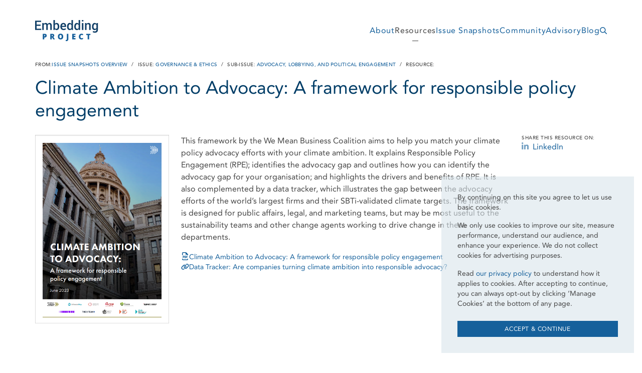

--- FILE ---
content_type: text/html; charset=UTF-8
request_url: https://embeddingproject.org/resources/climate-ambition-to-advocacy-a-framework-for-responsible-policy-engagement/
body_size: 173413
content:
<!DOCTYPE html><html><head><meta charSet="utf-8"/><meta http-equiv="x-ua-compatible" content="ie=edge"/><meta name="viewport" content="width=device-width, initial-scale=1, shrink-to-fit=no"/><meta name="generator" content="Gatsby 5.11.0"/><meta name="theme-color" content="#15609b"/><meta name="description" content="The Embedding Project is a global public-benefit research project that helps companies embed social and environmental factors across their operations and decision-making." data-gatsby-head="true"/><meta property="og:title" content="Climate Ambition to Advocacy: A framework for responsible policy engagement Resource" data-gatsby-head="true"/><meta property="og:description" content="The Embedding Project is a global public-benefit research project that helps companies embed social and environmental factors across their operations and decision-making." data-gatsby-head="true"/><meta property="og:type" content="website" data-gatsby-head="true"/><meta property="twitter:card" content="summary" data-gatsby-head="true"/><meta property="twitter:creator" content="Embedding Project" data-gatsby-head="true"/><meta property="twitter:title" content="Climate Ambition to Advocacy: A framework for responsible policy engagement Resource" data-gatsby-head="true"/><meta property="twitter:description" content="The Embedding Project is a global public-benefit research project that helps companies embed social and environmental factors across their operations and decision-making." data-gatsby-head="true"/><meta property="og:url" content="https://embeddingproject.org/resources/climate-ambition-to-advocacy-a-framework-for-responsible-policy-engagement/" data-gatsby-head="true"/><meta property="og:image" content="https://images.ctfassets.net/9wz1ed4si6rc/2zjUz92OEYd8tjFR0TKgSS/7b49dfa7182f794d9c29b0af24f31b75/image.png" data-gatsby-head="true"/><meta name="twitter:image" content="https://images.ctfassets.net/9wz1ed4si6rc/2zjUz92OEYd8tjFR0TKgSS/7b49dfa7182f794d9c29b0af24f31b75/image.png" data-gatsby-head="true"/><style data-href="/styles.0fee621ead6a4bb45464.css" data-identity="gatsby-global-css">:host,:root{--fa-font-solid:normal 900 1em/1 "Font Awesome 6 Solid";--fa-font-regular:normal 400 1em/1 "Font Awesome 6 Regular";--fa-font-light:normal 300 1em/1 "Font Awesome 6 Light";--fa-font-thin:normal 100 1em/1 "Font Awesome 6 Thin";--fa-font-duotone:normal 900 1em/1 "Font Awesome 6 Duotone";--fa-font-brands:normal 400 1em/1 "Font Awesome 6 Brands"}svg:not(:host).svg-inline--fa,svg:not(:root).svg-inline--fa{box-sizing:content-box;overflow:visible}.svg-inline--fa{display:var(--fa-display,inline-block);height:1em;overflow:visible;vertical-align:-.125em}.svg-inline--fa.fa-2xs{vertical-align:.1em}.svg-inline--fa.fa-xs{vertical-align:0}.svg-inline--fa.fa-sm{vertical-align:-.07143em}.svg-inline--fa.fa-lg{vertical-align:-.2em}.svg-inline--fa.fa-xl{vertical-align:-.25em}.svg-inline--fa.fa-2xl{vertical-align:-.3125em}.svg-inline--fa.fa-pull-left{margin-right:var(--fa-pull-margin,.3em);width:auto}.svg-inline--fa.fa-pull-right{margin-left:var(--fa-pull-margin,.3em);width:auto}.svg-inline--fa.fa-li{top:.25em;width:var(--fa-li-width,2em)}.svg-inline--fa.fa-fw{width:var(--fa-fw-width,1.25em)}.fa-layers svg.svg-inline--fa{bottom:0;left:0;margin:auto;position:absolute;right:0;top:0}.fa-layers-counter,.fa-layers-text{display:inline-block;position:absolute;text-align:center}.fa-layers{display:inline-block;height:1em;position:relative;text-align:center;vertical-align:-.125em;width:1em}.fa-layers svg.svg-inline--fa{transform-origin:center center}.fa-layers-text{left:50%;top:50%;transform:translate(-50%,-50%);transform-origin:center center}.fa-layers-counter{background-color:var(--fa-counter-background-color,#ff253a);border-radius:var(--fa-counter-border-radius,1em);box-sizing:border-box;color:var(--fa-inverse,#fff);line-height:var(--fa-counter-line-height,1);max-width:var(--fa-counter-max-width,5em);min-width:var(--fa-counter-min-width,1.5em);overflow:hidden;padding:var(--fa-counter-padding,.25em .5em);right:var(--fa-right,0);text-overflow:ellipsis;top:var(--fa-top,0);transform:scale(var(--fa-counter-scale,.25));transform-origin:top right}.fa-layers-bottom-right{bottom:var(--fa-bottom,0);right:var(--fa-right,0);top:auto;transform:scale(var(--fa-layers-scale,.25));transform-origin:bottom right}.fa-layers-bottom-left{bottom:var(--fa-bottom,0);left:var(--fa-left,0);right:auto;top:auto;transform:scale(var(--fa-layers-scale,.25));transform-origin:bottom left}.fa-layers-top-right{right:var(--fa-right,0);top:var(--fa-top,0);transform:scale(var(--fa-layers-scale,.25));transform-origin:top right}.fa-layers-top-left{left:var(--fa-left,0);right:auto;top:var(--fa-top,0);transform:scale(var(--fa-layers-scale,.25));transform-origin:top left}.fa-1x{font-size:1em}.fa-2x{font-size:2em}.fa-3x{font-size:3em}.fa-4x{font-size:4em}.fa-5x{font-size:5em}.fa-6x{font-size:6em}.fa-7x{font-size:7em}.fa-8x{font-size:8em}.fa-9x{font-size:9em}.fa-10x{font-size:10em}.fa-2xs{font-size:.625em;line-height:.1em;vertical-align:.225em}.fa-xs{font-size:.75em;line-height:.08333em;vertical-align:.125em}.fa-sm{font-size:.875em;line-height:.07143em;vertical-align:.05357em}.fa-lg{font-size:1.25em;line-height:.05em;vertical-align:-.075em}.fa-xl{font-size:1.5em;line-height:.04167em;vertical-align:-.125em}.fa-2xl{font-size:2em;line-height:.03125em;vertical-align:-.1875em}.fa-fw{text-align:center;width:1.25em}.fa-ul{list-style-type:none;margin-left:var(--fa-li-margin,2.5em);padding-left:0}.fa-ul>li{position:relative}.fa-li{left:calc(var(--fa-li-width, 2em)*-1);line-height:inherit;position:absolute;text-align:center;width:var(--fa-li-width,2em)}.fa-border{border-color:var(--fa-border-color,#eee);border-radius:var(--fa-border-radius,.1em);border-style:var(--fa-border-style,solid);border-width:var(--fa-border-width,.08em);padding:var(--fa-border-padding,.2em .25em .15em)}.fa-pull-left{float:left;margin-right:var(--fa-pull-margin,.3em)}.fa-pull-right{float:right;margin-left:var(--fa-pull-margin,.3em)}.fa-beat{animation-delay:var(--fa-animation-delay,0);animation-direction:var(--fa-animation-direction,normal);animation-duration:var(--fa-animation-duration,1s);animation-iteration-count:var(--fa-animation-iteration-count,infinite);animation-name:fa-beat;animation-timing-function:var(--fa-animation-timing,ease-in-out)}.fa-bounce{animation-delay:var(--fa-animation-delay,0);animation-direction:var(--fa-animation-direction,normal);animation-duration:var(--fa-animation-duration,1s);animation-iteration-count:var(--fa-animation-iteration-count,infinite);animation-name:fa-bounce;animation-timing-function:var(--fa-animation-timing,cubic-bezier(.28,.84,.42,1))}.fa-fade{animation-iteration-count:var(--fa-animation-iteration-count,infinite);animation-name:fa-fade;animation-timing-function:var(--fa-animation-timing,cubic-bezier(.4,0,.6,1))}.fa-beat-fade,.fa-fade{animation-delay:var(--fa-animation-delay,0);animation-direction:var(--fa-animation-direction,normal);animation-duration:var(--fa-animation-duration,1s)}.fa-beat-fade{animation-iteration-count:var(--fa-animation-iteration-count,infinite);animation-name:fa-beat-fade;animation-timing-function:var(--fa-animation-timing,cubic-bezier(.4,0,.6,1))}.fa-flip{animation-delay:var(--fa-animation-delay,0);animation-direction:var(--fa-animation-direction,normal);animation-duration:var(--fa-animation-duration,1s);animation-iteration-count:var(--fa-animation-iteration-count,infinite);animation-name:fa-flip;animation-timing-function:var(--fa-animation-timing,ease-in-out)}.fa-shake{animation-duration:var(--fa-animation-duration,1s);animation-iteration-count:var(--fa-animation-iteration-count,infinite);animation-name:fa-shake;animation-timing-function:var(--fa-animation-timing,linear)}.fa-shake,.fa-spin{animation-delay:var(--fa-animation-delay,0);animation-direction:var(--fa-animation-direction,normal)}.fa-spin{animation-duration:var(--fa-animation-duration,2s);animation-iteration-count:var(--fa-animation-iteration-count,infinite);animation-name:fa-spin;animation-timing-function:var(--fa-animation-timing,linear)}.fa-spin-reverse{--fa-animation-direction:reverse}.fa-pulse,.fa-spin-pulse{animation-direction:var(--fa-animation-direction,normal);animation-duration:var(--fa-animation-duration,1s);animation-iteration-count:var(--fa-animation-iteration-count,infinite);animation-name:fa-spin;animation-timing-function:var(--fa-animation-timing,steps(8))}@media(prefers-reduced-motion:reduce){.fa-beat,.fa-beat-fade,.fa-bounce,.fa-fade,.fa-flip,.fa-pulse,.fa-shake,.fa-spin,.fa-spin-pulse{animation-delay:-1ms;animation-duration:1ms;animation-iteration-count:1;transition-delay:0s;transition-duration:0s}}@keyframes fa-beat{0%,90%{transform:scale(1)}45%{transform:scale(var(--fa-beat-scale,1.25))}}@keyframes fa-bounce{0%{transform:scale(1) translateY(0)}10%{transform:scale(var(--fa-bounce-start-scale-x,1.1),var(--fa-bounce-start-scale-y,.9)) translateY(0)}30%{transform:scale(var(--fa-bounce-jump-scale-x,.9),var(--fa-bounce-jump-scale-y,1.1)) translateY(var(--fa-bounce-height,-.5em))}50%{transform:scale(var(--fa-bounce-land-scale-x,1.05),var(--fa-bounce-land-scale-y,.95)) translateY(0)}57%{transform:scale(1) translateY(var(--fa-bounce-rebound,-.125em))}64%{transform:scale(1) translateY(0)}to{transform:scale(1) translateY(0)}}@keyframes fa-fade{50%{opacity:var(--fa-fade-opacity,.4)}}@keyframes fa-beat-fade{0%,to{opacity:var(--fa-beat-fade-opacity,.4);transform:scale(1)}50%{opacity:1;transform:scale(var(--fa-beat-fade-scale,1.125))}}@keyframes fa-flip{50%{transform:rotate3d(var(--fa-flip-x,0),var(--fa-flip-y,1),var(--fa-flip-z,0),var(--fa-flip-angle,-180deg))}}@keyframes fa-shake{0%{transform:rotate(-15deg)}4%{transform:rotate(15deg)}24%,8%{transform:rotate(-18deg)}12%,28%{transform:rotate(18deg)}16%{transform:rotate(-22deg)}20%{transform:rotate(22deg)}32%{transform:rotate(-12deg)}36%{transform:rotate(12deg)}40%,to{transform:rotate(0deg)}}@keyframes fa-spin{0%{transform:rotate(0deg)}to{transform:rotate(1turn)}}.fa-rotate-90{transform:rotate(90deg)}.fa-rotate-180{transform:rotate(180deg)}.fa-rotate-270{transform:rotate(270deg)}.fa-flip-horizontal{transform:scaleX(-1)}.fa-flip-vertical{transform:scaleY(-1)}.fa-flip-both,.fa-flip-horizontal.fa-flip-vertical{transform:scale(-1)}.fa-rotate-by{transform:rotate(var(--fa-rotate-angle,none))}.fa-stack{display:inline-block;height:2em;position:relative;vertical-align:middle;width:2.5em}.fa-stack-1x,.fa-stack-2x{bottom:0;left:0;margin:auto;position:absolute;right:0;top:0;z-index:var(--fa-stack-z-index,auto)}.svg-inline--fa.fa-stack-1x{height:1em;width:1.25em}.svg-inline--fa.fa-stack-2x{height:2em;width:2.5em}.fa-inverse{color:var(--fa-inverse,#fff)}.fa-sr-only,.fa-sr-only-focusable:not(:focus),.sr-only,.sr-only-focusable:not(:focus){clip:rect(0,0,0,0);border-width:0;height:1px;margin:-1px;overflow:hidden;padding:0;position:absolute;white-space:nowrap;width:1px}.svg-inline--fa .fa-primary{fill:var(--fa-primary-color,currentColor);opacity:var(--fa-primary-opacity,1)}.svg-inline--fa .fa-secondary{fill:var(--fa-secondary-color,currentColor)}.svg-inline--fa .fa-secondary,.svg-inline--fa.fa-swap-opacity .fa-primary{opacity:var(--fa-secondary-opacity,.4)}.svg-inline--fa.fa-swap-opacity .fa-secondary{opacity:var(--fa-primary-opacity,1)}.svg-inline--fa mask .fa-primary,.svg-inline--fa mask .fa-secondary{fill:#000}.fa-duotone.fa-inverse,.fad.fa-inverse{color:var(--fa-inverse,#fff)}@font-face{font-family:Avenir;font-style:normal;font-weight:400;src:url(/static/avenir-roman-dd3441203c41f450912336d7f356115f.woff2) format("woff2"),url(/static/avenir-roman-b9f49d987507f089810321fc578b7b5b.woff) format("woff")}@font-face{font-family:Avenir;font-style:normal;font-weight:500;src:url(/static/avenir-medium-b88cd394783954e4599ae801d3a73aa6.woff2) format("woff2"),url(/static/avenir-medium-b9b505337d1773477ed7ec75501af9ff.woff) format("woff")}@font-face{font-family:Avenir;font-style:normal;font-weight:700;src:url(/static/avenir-heavy-074cfd4a4adbcfd11ebf4a50b0e83601.woff2) format("woff2"),url(/static/avenir-heavy-cb5e6b6bf6e8f1408924aa947eb1f006.woff) format("woff")}body{-webkit-font-smoothing:antialiased;-moz-osx-font-smoothing:grayscale}:root{--bs-blue:#0d6efd;--bs-indigo:#6610f2;--bs-purple:#6a6998;--bs-pink:#d63384;--bs-red:#dc3545;--bs-orange:#f39430;--bs-yellow:#ffc107;--bs-green:#8ebe4e;--bs-teal:#20c997;--bs-cyan:#0dcaf0;--bs-black:#000;--bs-white:#fff;--bs-gray:#6c757d;--bs-gray-dark:#343a40;--bs-gray-100:#f8f9fa;--bs-gray-200:#e9ecef;--bs-gray-300:#dee2e6;--bs-gray-400:#ced4da;--bs-gray-500:#adb5bd;--bs-gray-600:#6c757d;--bs-gray-700:#495057;--bs-gray-800:#343a40;--bs-gray-900:#212529;--bs-primary:#15609b;--bs-secondary:#d9e5ec;--bs-success:#8ebe4e;--bs-info:#0dcaf0;--bs-warning:#ffc107;--bs-danger:#dc3545;--bs-light:#fff;--bs-dark:#212529;--bs-primary-rgb:21,96,155;--bs-secondary-rgb:217,229,236;--bs-success-rgb:142,190,78;--bs-info-rgb:13,202,240;--bs-warning-rgb:255,193,7;--bs-danger-rgb:220,53,69;--bs-light-rgb:255,255,255;--bs-dark-rgb:33,37,41;--bs-white-rgb:255,255,255;--bs-black-rgb:0,0,0;--bs-body-color-rgb:68,68,68;--bs-body-bg-rgb:255,255,255;--bs-font-sans-serif:"Avenir",Arial,sans-serif;--bs-font-monospace:SFMono-Regular,Menlo,Monaco,Consolas,"Liberation Mono","Courier New",monospace;--bs-gradient:linear-gradient(180deg,hsla(0,0%,100%,.15),hsla(0,0%,100%,0));--bs-body-font-family:var(--bs-font-sans-serif);--bs-body-font-size:1rem;--bs-body-font-weight:400;--bs-body-line-height:1.5;--bs-body-color:#444;--bs-body-bg:#fff;--bs-border-width:1px;--bs-border-style:solid;--bs-border-color:#dee2e6;--bs-border-color-translucent:rgba(0,0,0,.175);--bs-border-radius:0;--bs-border-radius-sm:0;--bs-border-radius-lg:0;--bs-border-radius-xl:1rem;--bs-border-radius-2xl:2rem;--bs-border-radius-pill:50rem;--bs-link-color:#15609b;--bs-link-hover-color:#15609b;--bs-code-color:#d63384;--bs-highlight-bg:#fff3cd}@media(prefers-reduced-motion:no-preference){:root{scroll-behavior:smooth}}body{-webkit-text-size-adjust:100%;-webkit-tap-highlight-color:rgba(0,0,0,0);background-color:var(--bs-body-bg);color:var(--bs-body-color);font-family:var(--bs-body-font-family);font-size:var(--bs-body-font-size);font-weight:var(--bs-body-font-weight);line-height:var(--bs-body-line-height);text-align:var(--bs-body-text-align)}hr{border:0;border-top:1px solid;margin:1rem 0;opacity:.25}.h1,.h2,.h3,.h4,.h5,.h6,h1,h2,h3,h4,h5,h6{color:#003d67;font-weight:300;line-height:1.2;margin-bottom:.5rem;margin-top:0}.h1,h1{font-size:calc(1.375rem + 1.5vw)}@media(min-width:1200px){.h1,h1{font-size:2.5rem}}.h2,h2{font-size:calc(1.325rem + .9vw)}@media(min-width:1200px){.h2,h2{font-size:2rem}}.h3,h3{font-size:calc(1.285rem + .42vw)}@media(min-width:1200px){.h3,h3{font-size:1.6rem}}.h4,h4{font-size:1.25rem}.h5,h5{font-size:.625rem}.h6,h6{font-size:1rem}p{margin-bottom:1rem;margin-top:0}abbr[title]{cursor:help;-webkit-text-decoration:underline dotted;text-decoration:underline dotted;-webkit-text-decoration-skip-ink:none;text-decoration-skip-ink:none}address{font-style:normal;line-height:inherit;margin-bottom:1rem}ol,ul{padding-left:2rem}dl,ol,ul{margin-bottom:1rem;margin-top:0}ol ol,ol ul,ul ol,ul ul{margin-bottom:0}dt{font-weight:700}dd{margin-bottom:.5rem;margin-left:0}blockquote{margin:0 0 1rem}.small,small{font-size:.875em}.mark,mark{background-color:var(--bs-highlight-bg);padding:.1875em}sub,sup{font-size:.75em}a{color:var(--bs-link-color);text-decoration:none}a:hover{color:var(--bs-link-hover-color);text-decoration:underline}a:not([href]):not([class]),a:not([href]):not([class]):hover{color:inherit;text-decoration:none}code,kbd,pre,samp{font-family:var(--bs-font-monospace)}pre{display:block;font-size:.875em;margin-bottom:1rem;margin-top:0;overflow:auto}pre code{color:inherit;font-size:inherit;word-break:normal}code{word-wrap:break-word;color:var(--bs-code-color);font-size:.875em}a>code{color:inherit}kbd{background-color:var(--bs-body-color);border-radius:0;color:var(--bs-body-bg);font-size:.875em;padding:.1875rem .375rem}kbd kbd{font-size:1em;padding:0}figure{margin:0 0 1rem}img,svg{vertical-align:middle}table{caption-side:bottom}caption{color:#6c757d;padding-bottom:.5rem;padding-top:.5rem;text-align:left}th{text-align:inherit;text-align:-webkit-match-parent}tbody,td,tfoot,th,thead,tr{border:0 solid;border-color:inherit}label{display:inline-block}button{border-radius:0}button:focus:not(:focus-visible){outline:0}button,input,optgroup,select,textarea{font-size:inherit}[role=button]{cursor:pointer}select{word-wrap:normal}select:disabled{opacity:1}[list]:not([type=date]):not([type=datetime-local]):not([type=month]):not([type=week]):not([type=time])::-webkit-calendar-picker-indicator{display:none!important}[type=button]:not(:disabled),[type=reset]:not(:disabled),[type=submit]:not(:disabled),button:not(:disabled){cursor:pointer}::-moz-focus-inner{border-style:none;padding:0}fieldset{border:0;min-width:0}legend{float:left;font-size:calc(1.275rem + .3vw);line-height:inherit;margin-bottom:.5rem;width:100%}@media(min-width:1200px){legend{font-size:1.5rem}}legend+*{clear:left}::-webkit-datetime-edit-day-field,::-webkit-datetime-edit-fields-wrapper,::-webkit-datetime-edit-hour-field,::-webkit-datetime-edit-minute,::-webkit-datetime-edit-month-field,::-webkit-datetime-edit-text,::-webkit-datetime-edit-year-field{padding:0}::-webkit-inner-spin-button{height:auto}::-webkit-color-swatch-wrapper{padding:0}::file-selector-button{-webkit-appearance:button;font:inherit}output{display:inline-block}iframe{border:0}summary{cursor:pointer}[hidden]{display:none!important}.lead{font-size:1.25rem;font-weight:300}.display-1{font-size:calc(1.625rem + 4.5vw);font-weight:300;line-height:1.2}@media(min-width:1200px){.display-1{font-size:5rem}}.display-2{font-size:calc(1.575rem + 3.9vw);font-weight:300;line-height:1.2}@media(min-width:1200px){.display-2{font-size:4.5rem}}.display-3{font-size:calc(1.525rem + 3.3vw);font-weight:300;line-height:1.2}@media(min-width:1200px){.display-3{font-size:4rem}}.display-4{font-size:calc(1.475rem + 2.7vw);font-weight:300;line-height:1.2}@media(min-width:1200px){.display-4{font-size:3.5rem}}.display-5{font-size:calc(1.425rem + 2.1vw);font-weight:300;line-height:1.2}@media(min-width:1200px){.display-5{font-size:3rem}}.display-6{font-size:calc(1.375rem + 1.5vw);font-weight:300;line-height:1.2}@media(min-width:1200px){.display-6{font-size:2.5rem}}.list-inline,.list-unstyled{list-style:none;padding-left:0}.list-inline-item{display:inline-block}.list-inline-item:not(:last-child){margin-right:.5rem}.initialism{font-size:.875em;text-transform:uppercase}.blockquote{font-size:1.25rem;margin-bottom:1rem}.blockquote>:last-child{margin-bottom:0}.blockquote-footer{color:#6c757d;font-size:.875em;margin-bottom:1rem;margin-top:-1rem}.blockquote-footer:before{content:"— "}.img-fluid,.img-thumbnail{height:auto;max-width:100%}.img-thumbnail{background-color:#fff;border:1px solid var(--bs-border-color);border-radius:0;padding:.25rem}.figure{display:inline-block}.figure-img{line-height:1;margin-bottom:.5rem}.figure-caption{color:#6c757d;font-size:.875em}.row{--bs-gutter-x:1.5rem;--bs-gutter-y:0;display:flex;flex-wrap:wrap;margin-left:calc(var(--bs-gutter-x)*-.5);margin-right:calc(var(--bs-gutter-x)*-.5);margin-top:calc(var(--bs-gutter-y)*-1)}.row>*{flex-shrink:0;margin-top:var(--bs-gutter-y);max-width:100%;padding-left:calc(var(--bs-gutter-x)*.5);padding-right:calc(var(--bs-gutter-x)*.5);width:100%}.col{flex:1 0}.row-cols-auto>*{flex:0 0 auto;width:auto}.row-cols-1>*{flex:0 0 auto;width:100%}.row-cols-2>*{flex:0 0 auto;width:50%}.row-cols-3>*{flex:0 0 auto;width:33.3333333333%}.row-cols-4>*{flex:0 0 auto;width:25%}.row-cols-5>*{flex:0 0 auto;width:20%}.row-cols-6>*{flex:0 0 auto;width:16.6666666667%}.col-auto{flex:0 0 auto;width:auto}.col-1{flex:0 0 auto;width:8.33333333%}.col-2{flex:0 0 auto;width:16.66666667%}.col-3{flex:0 0 auto;width:25%}.col-4{flex:0 0 auto;width:33.33333333%}.col-5{flex:0 0 auto;width:41.66666667%}.col-6{flex:0 0 auto;width:50%}.col-7{flex:0 0 auto;width:58.33333333%}.col-8{flex:0 0 auto;width:66.66666667%}.col-9{flex:0 0 auto;width:75%}.col-10{flex:0 0 auto;width:83.33333333%}.col-11{flex:0 0 auto;width:91.66666667%}.col-12{flex:0 0 auto;width:100%}.offset-1{margin-left:8.33333333%}.offset-2{margin-left:16.66666667%}.offset-3{margin-left:25%}.offset-4{margin-left:33.33333333%}.offset-5{margin-left:41.66666667%}.offset-6{margin-left:50%}.offset-7{margin-left:58.33333333%}.offset-8{margin-left:66.66666667%}.offset-9{margin-left:75%}.offset-10{margin-left:83.33333333%}.offset-11{margin-left:91.66666667%}.g-0,.gx-0{--bs-gutter-x:0}.g-0,.gy-0{--bs-gutter-y:0}.g-1,.gx-1{--bs-gutter-x:0.25rem}.g-1,.gy-1{--bs-gutter-y:0.25rem}.g-2,.gx-2{--bs-gutter-x:0.5rem}.g-2,.gy-2{--bs-gutter-y:0.5rem}.g-3,.gx-3{--bs-gutter-x:1rem}.g-3,.gy-3{--bs-gutter-y:1rem}.g-4,.gx-4{--bs-gutter-x:1.5rem}.g-4,.gy-4{--bs-gutter-y:1.5rem}.g-5,.gx-5{--bs-gutter-x:3rem}.g-5,.gy-5{--bs-gutter-y:3rem}@media(min-width:576px){.col-sm{flex:1 0}.row-cols-sm-auto>*{flex:0 0 auto;width:auto}.row-cols-sm-1>*{flex:0 0 auto;width:100%}.row-cols-sm-2>*{flex:0 0 auto;width:50%}.row-cols-sm-3>*{flex:0 0 auto;width:33.3333333333%}.row-cols-sm-4>*{flex:0 0 auto;width:25%}.row-cols-sm-5>*{flex:0 0 auto;width:20%}.row-cols-sm-6>*{flex:0 0 auto;width:16.6666666667%}.col-sm-auto{flex:0 0 auto;width:auto}.col-sm-1{flex:0 0 auto;width:8.33333333%}.col-sm-2{flex:0 0 auto;width:16.66666667%}.col-sm-3{flex:0 0 auto;width:25%}.col-sm-4{flex:0 0 auto;width:33.33333333%}.col-sm-5{flex:0 0 auto;width:41.66666667%}.col-sm-6{flex:0 0 auto;width:50%}.col-sm-7{flex:0 0 auto;width:58.33333333%}.col-sm-8{flex:0 0 auto;width:66.66666667%}.col-sm-9{flex:0 0 auto;width:75%}.col-sm-10{flex:0 0 auto;width:83.33333333%}.col-sm-11{flex:0 0 auto;width:91.66666667%}.col-sm-12{flex:0 0 auto;width:100%}.offset-sm-0{margin-left:0}.offset-sm-1{margin-left:8.33333333%}.offset-sm-2{margin-left:16.66666667%}.offset-sm-3{margin-left:25%}.offset-sm-4{margin-left:33.33333333%}.offset-sm-5{margin-left:41.66666667%}.offset-sm-6{margin-left:50%}.offset-sm-7{margin-left:58.33333333%}.offset-sm-8{margin-left:66.66666667%}.offset-sm-9{margin-left:75%}.offset-sm-10{margin-left:83.33333333%}.offset-sm-11{margin-left:91.66666667%}.g-sm-0,.gx-sm-0{--bs-gutter-x:0}.g-sm-0,.gy-sm-0{--bs-gutter-y:0}.g-sm-1,.gx-sm-1{--bs-gutter-x:0.25rem}.g-sm-1,.gy-sm-1{--bs-gutter-y:0.25rem}.g-sm-2,.gx-sm-2{--bs-gutter-x:0.5rem}.g-sm-2,.gy-sm-2{--bs-gutter-y:0.5rem}.g-sm-3,.gx-sm-3{--bs-gutter-x:1rem}.g-sm-3,.gy-sm-3{--bs-gutter-y:1rem}.g-sm-4,.gx-sm-4{--bs-gutter-x:1.5rem}.g-sm-4,.gy-sm-4{--bs-gutter-y:1.5rem}.g-sm-5,.gx-sm-5{--bs-gutter-x:3rem}.g-sm-5,.gy-sm-5{--bs-gutter-y:3rem}}@media(min-width:768px){.col-md{flex:1 0}.row-cols-md-auto>*{flex:0 0 auto;width:auto}.row-cols-md-1>*{flex:0 0 auto;width:100%}.row-cols-md-2>*{flex:0 0 auto;width:50%}.row-cols-md-3>*{flex:0 0 auto;width:33.3333333333%}.row-cols-md-4>*{flex:0 0 auto;width:25%}.row-cols-md-5>*{flex:0 0 auto;width:20%}.row-cols-md-6>*{flex:0 0 auto;width:16.6666666667%}.col-md-auto{flex:0 0 auto;width:auto}.col-md-1{flex:0 0 auto;width:8.33333333%}.col-md-2{flex:0 0 auto;width:16.66666667%}.col-md-3{flex:0 0 auto;width:25%}.col-md-4{flex:0 0 auto;width:33.33333333%}.col-md-5{flex:0 0 auto;width:41.66666667%}.col-md-6{flex:0 0 auto;width:50%}.col-md-7{flex:0 0 auto;width:58.33333333%}.col-md-8{flex:0 0 auto;width:66.66666667%}.col-md-9{flex:0 0 auto;width:75%}.col-md-10{flex:0 0 auto;width:83.33333333%}.col-md-11{flex:0 0 auto;width:91.66666667%}.col-md-12{flex:0 0 auto;width:100%}.offset-md-0{margin-left:0}.offset-md-1{margin-left:8.33333333%}.offset-md-2{margin-left:16.66666667%}.offset-md-3{margin-left:25%}.offset-md-4{margin-left:33.33333333%}.offset-md-5{margin-left:41.66666667%}.offset-md-6{margin-left:50%}.offset-md-7{margin-left:58.33333333%}.offset-md-8{margin-left:66.66666667%}.offset-md-9{margin-left:75%}.offset-md-10{margin-left:83.33333333%}.offset-md-11{margin-left:91.66666667%}.g-md-0,.gx-md-0{--bs-gutter-x:0}.g-md-0,.gy-md-0{--bs-gutter-y:0}.g-md-1,.gx-md-1{--bs-gutter-x:0.25rem}.g-md-1,.gy-md-1{--bs-gutter-y:0.25rem}.g-md-2,.gx-md-2{--bs-gutter-x:0.5rem}.g-md-2,.gy-md-2{--bs-gutter-y:0.5rem}.g-md-3,.gx-md-3{--bs-gutter-x:1rem}.g-md-3,.gy-md-3{--bs-gutter-y:1rem}.g-md-4,.gx-md-4{--bs-gutter-x:1.5rem}.g-md-4,.gy-md-4{--bs-gutter-y:1.5rem}.g-md-5,.gx-md-5{--bs-gutter-x:3rem}.g-md-5,.gy-md-5{--bs-gutter-y:3rem}}@media(min-width:992px){.col-lg{flex:1 0}.row-cols-lg-auto>*{flex:0 0 auto;width:auto}.row-cols-lg-1>*{flex:0 0 auto;width:100%}.row-cols-lg-2>*{flex:0 0 auto;width:50%}.row-cols-lg-3>*{flex:0 0 auto;width:33.3333333333%}.row-cols-lg-4>*{flex:0 0 auto;width:25%}.row-cols-lg-5>*{flex:0 0 auto;width:20%}.row-cols-lg-6>*{flex:0 0 auto;width:16.6666666667%}.col-lg-auto{flex:0 0 auto;width:auto}.col-lg-1{flex:0 0 auto;width:8.33333333%}.col-lg-2{flex:0 0 auto;width:16.66666667%}.col-lg-3{flex:0 0 auto;width:25%}.col-lg-4{flex:0 0 auto;width:33.33333333%}.col-lg-5{flex:0 0 auto;width:41.66666667%}.col-lg-6{flex:0 0 auto;width:50%}.col-lg-7{flex:0 0 auto;width:58.33333333%}.col-lg-8{flex:0 0 auto;width:66.66666667%}.col-lg-9{flex:0 0 auto;width:75%}.col-lg-10{flex:0 0 auto;width:83.33333333%}.col-lg-11{flex:0 0 auto;width:91.66666667%}.col-lg-12{flex:0 0 auto;width:100%}.offset-lg-0{margin-left:0}.offset-lg-1{margin-left:8.33333333%}.offset-lg-2{margin-left:16.66666667%}.offset-lg-3{margin-left:25%}.offset-lg-4{margin-left:33.33333333%}.offset-lg-5{margin-left:41.66666667%}.offset-lg-6{margin-left:50%}.offset-lg-7{margin-left:58.33333333%}.offset-lg-8{margin-left:66.66666667%}.offset-lg-9{margin-left:75%}.offset-lg-10{margin-left:83.33333333%}.offset-lg-11{margin-left:91.66666667%}.g-lg-0,.gx-lg-0{--bs-gutter-x:0}.g-lg-0,.gy-lg-0{--bs-gutter-y:0}.g-lg-1,.gx-lg-1{--bs-gutter-x:0.25rem}.g-lg-1,.gy-lg-1{--bs-gutter-y:0.25rem}.g-lg-2,.gx-lg-2{--bs-gutter-x:0.5rem}.g-lg-2,.gy-lg-2{--bs-gutter-y:0.5rem}.g-lg-3,.gx-lg-3{--bs-gutter-x:1rem}.g-lg-3,.gy-lg-3{--bs-gutter-y:1rem}.g-lg-4,.gx-lg-4{--bs-gutter-x:1.5rem}.g-lg-4,.gy-lg-4{--bs-gutter-y:1.5rem}.g-lg-5,.gx-lg-5{--bs-gutter-x:3rem}.g-lg-5,.gy-lg-5{--bs-gutter-y:3rem}}@media(min-width:1200px){.col-xl{flex:1 0}.row-cols-xl-auto>*{flex:0 0 auto;width:auto}.row-cols-xl-1>*{flex:0 0 auto;width:100%}.row-cols-xl-2>*{flex:0 0 auto;width:50%}.row-cols-xl-3>*{flex:0 0 auto;width:33.3333333333%}.row-cols-xl-4>*{flex:0 0 auto;width:25%}.row-cols-xl-5>*{flex:0 0 auto;width:20%}.row-cols-xl-6>*{flex:0 0 auto;width:16.6666666667%}.col-xl-auto{flex:0 0 auto;width:auto}.col-xl-1{flex:0 0 auto;width:8.33333333%}.col-xl-2{flex:0 0 auto;width:16.66666667%}.col-xl-3{flex:0 0 auto;width:25%}.col-xl-4{flex:0 0 auto;width:33.33333333%}.col-xl-5{flex:0 0 auto;width:41.66666667%}.col-xl-6{flex:0 0 auto;width:50%}.col-xl-7{flex:0 0 auto;width:58.33333333%}.col-xl-8{flex:0 0 auto;width:66.66666667%}.col-xl-9{flex:0 0 auto;width:75%}.col-xl-10{flex:0 0 auto;width:83.33333333%}.col-xl-11{flex:0 0 auto;width:91.66666667%}.col-xl-12{flex:0 0 auto;width:100%}.offset-xl-0{margin-left:0}.offset-xl-1{margin-left:8.33333333%}.offset-xl-2{margin-left:16.66666667%}.offset-xl-3{margin-left:25%}.offset-xl-4{margin-left:33.33333333%}.offset-xl-5{margin-left:41.66666667%}.offset-xl-6{margin-left:50%}.offset-xl-7{margin-left:58.33333333%}.offset-xl-8{margin-left:66.66666667%}.offset-xl-9{margin-left:75%}.offset-xl-10{margin-left:83.33333333%}.offset-xl-11{margin-left:91.66666667%}.g-xl-0,.gx-xl-0{--bs-gutter-x:0}.g-xl-0,.gy-xl-0{--bs-gutter-y:0}.g-xl-1,.gx-xl-1{--bs-gutter-x:0.25rem}.g-xl-1,.gy-xl-1{--bs-gutter-y:0.25rem}.g-xl-2,.gx-xl-2{--bs-gutter-x:0.5rem}.g-xl-2,.gy-xl-2{--bs-gutter-y:0.5rem}.g-xl-3,.gx-xl-3{--bs-gutter-x:1rem}.g-xl-3,.gy-xl-3{--bs-gutter-y:1rem}.g-xl-4,.gx-xl-4{--bs-gutter-x:1.5rem}.g-xl-4,.gy-xl-4{--bs-gutter-y:1.5rem}.g-xl-5,.gx-xl-5{--bs-gutter-x:3rem}.g-xl-5,.gy-xl-5{--bs-gutter-y:3rem}}@media(min-width:1400px){.col-xxl{flex:1 0}.row-cols-xxl-auto>*{flex:0 0 auto;width:auto}.row-cols-xxl-1>*{flex:0 0 auto;width:100%}.row-cols-xxl-2>*{flex:0 0 auto;width:50%}.row-cols-xxl-3>*{flex:0 0 auto;width:33.3333333333%}.row-cols-xxl-4>*{flex:0 0 auto;width:25%}.row-cols-xxl-5>*{flex:0 0 auto;width:20%}.row-cols-xxl-6>*{flex:0 0 auto;width:16.6666666667%}.col-xxl-auto{flex:0 0 auto;width:auto}.col-xxl-1{flex:0 0 auto;width:8.33333333%}.col-xxl-2{flex:0 0 auto;width:16.66666667%}.col-xxl-3{flex:0 0 auto;width:25%}.col-xxl-4{flex:0 0 auto;width:33.33333333%}.col-xxl-5{flex:0 0 auto;width:41.66666667%}.col-xxl-6{flex:0 0 auto;width:50%}.col-xxl-7{flex:0 0 auto;width:58.33333333%}.col-xxl-8{flex:0 0 auto;width:66.66666667%}.col-xxl-9{flex:0 0 auto;width:75%}.col-xxl-10{flex:0 0 auto;width:83.33333333%}.col-xxl-11{flex:0 0 auto;width:91.66666667%}.col-xxl-12{flex:0 0 auto;width:100%}.offset-xxl-0{margin-left:0}.offset-xxl-1{margin-left:8.33333333%}.offset-xxl-2{margin-left:16.66666667%}.offset-xxl-3{margin-left:25%}.offset-xxl-4{margin-left:33.33333333%}.offset-xxl-5{margin-left:41.66666667%}.offset-xxl-6{margin-left:50%}.offset-xxl-7{margin-left:58.33333333%}.offset-xxl-8{margin-left:66.66666667%}.offset-xxl-9{margin-left:75%}.offset-xxl-10{margin-left:83.33333333%}.offset-xxl-11{margin-left:91.66666667%}.g-xxl-0,.gx-xxl-0{--bs-gutter-x:0}.g-xxl-0,.gy-xxl-0{--bs-gutter-y:0}.g-xxl-1,.gx-xxl-1{--bs-gutter-x:0.25rem}.g-xxl-1,.gy-xxl-1{--bs-gutter-y:0.25rem}.g-xxl-2,.gx-xxl-2{--bs-gutter-x:0.5rem}.g-xxl-2,.gy-xxl-2{--bs-gutter-y:0.5rem}.g-xxl-3,.gx-xxl-3{--bs-gutter-x:1rem}.g-xxl-3,.gy-xxl-3{--bs-gutter-y:1rem}.g-xxl-4,.gx-xxl-4{--bs-gutter-x:1.5rem}.g-xxl-4,.gy-xxl-4{--bs-gutter-y:1.5rem}.g-xxl-5,.gx-xxl-5{--bs-gutter-x:3rem}.g-xxl-5,.gy-xxl-5{--bs-gutter-y:3rem}}.form-label{margin-bottom:.5rem}.col-form-label{font-size:inherit;line-height:1.5;margin-bottom:0;padding-bottom:calc(.75rem + 1px);padding-top:calc(.75rem + 1px)}.col-form-label-lg{font-size:1.25rem}.col-form-label-lg,.col-form-label-sm{padding-bottom:calc(.5rem + 1px);padding-top:calc(.5rem + 1px)}.col-form-label-sm{font-size:.75rem}.form-text{color:#6c757d;font-size:.875em;margin-top:.25rem}.form-control{-webkit-appearance:none;appearance:none;background-clip:padding-box;background-color:#fff;border:1px solid #ced4da;border-radius:0;color:#444;display:block;font-size:1rem;font-weight:400;line-height:1.5;padding:.75rem;transition:border-color .15s ease-in-out,box-shadow .15s ease-in-out;width:100%}@media(prefers-reduced-motion:reduce){.form-control{transition:none}}.form-control[type=file]{overflow:hidden}.form-control[type=file]:not(:disabled):not([readonly]){cursor:pointer}.form-control:focus{background-color:#fff;border-color:#8ab0cd;box-shadow:0 0 0 .25rem rgba(21,96,155,.25);color:#444;outline:0}.form-control::-webkit-date-and-time-value{height:1.5em}.form-control::placeholder{color:#aaa;opacity:1}.form-control:disabled{background-color:#e9ecef;opacity:1}.form-control::-webkit-file-upload-button{-webkit-margin-end:.75rem;background-color:#e9ecef;border:0 solid;border-color:inherit;border-inline-end-width:1px;border-radius:0;color:#444;margin:-.75rem;margin-inline-end:.75rem;padding:.75rem;pointer-events:none;-webkit-transition:color .15s ease-in-out,background-color .15s ease-in-out,border-color .15s ease-in-out,box-shadow .15s ease-in-out;transition:color .15s ease-in-out,background-color .15s ease-in-out,border-color .15s ease-in-out,box-shadow .15s ease-in-out}.form-control::file-selector-button{-webkit-margin-end:.75rem;background-color:#e9ecef;border:0 solid;border-color:inherit;border-inline-end-width:1px;border-radius:0;color:#444;margin:-.75rem;margin-inline-end:.75rem;padding:.75rem;pointer-events:none;transition:color .15s ease-in-out,background-color .15s ease-in-out,border-color .15s ease-in-out,box-shadow .15s ease-in-out}@media(prefers-reduced-motion:reduce){.form-control::-webkit-file-upload-button{-webkit-transition:none;transition:none}.form-control::file-selector-button{transition:none}}.form-control:hover:not(:disabled):not([readonly])::-webkit-file-upload-button{background-color:#dde0e3}.form-control:hover:not(:disabled):not([readonly])::file-selector-button{background-color:#dde0e3}.form-control-plaintext{background-color:transparent;border:solid transparent;border-width:1px 0;color:#444;display:block;line-height:1.5;margin-bottom:0;padding:.75rem 0;width:100%}.form-control-plaintext:focus{outline:0}.form-control-plaintext.form-control-lg,.form-control-plaintext.form-control-sm{padding-left:0;padding-right:0}.form-control-sm{border-radius:0;font-size:.75rem;min-height:calc(1.5em + 1rem + 2px);padding:.5rem .75rem}.form-control-sm::-webkit-file-upload-button{-webkit-margin-end:.75rem;margin:-.5rem -.75rem;margin-inline-end:.75rem;padding:.5rem .75rem}.form-control-sm::file-selector-button{-webkit-margin-end:.75rem;margin:-.5rem -.75rem;margin-inline-end:.75rem;padding:.5rem .75rem}.form-control-lg{border-radius:0;font-size:1.25rem;min-height:calc(1.5em + 1rem + 2px);padding:.5rem 1rem}.form-control-lg::-webkit-file-upload-button{-webkit-margin-end:1rem;margin:-.5rem -1rem;margin-inline-end:1rem;padding:.5rem 1rem}.form-control-lg::file-selector-button{-webkit-margin-end:1rem;margin:-.5rem -1rem;margin-inline-end:1rem;padding:.5rem 1rem}textarea.form-control{min-height:calc(1.5em + 1.5rem + 2px)}textarea.form-control-lg,textarea.form-control-sm{min-height:calc(1.5em + 1rem + 2px)}.form-control-color{height:calc(1.5em + 1.5rem + 2px);padding:.75rem;width:3rem}.form-control-color:not(:disabled):not([readonly]){cursor:pointer}.form-control-color::-moz-color-swatch{border:0!important;border-radius:0}.form-control-color::-webkit-color-swatch{border-radius:0}.form-control-color.form-control-lg,.form-control-color.form-control-sm{height:calc(1.5em + 1rem + 2px)}.form-select{-moz-padding-start:calc(.75rem - 3px);-webkit-appearance:none;appearance:none;background-color:#fff;background-image:url("data:image/svg+xml;charset=utf-8,%3Csvg xmlns='http://www.w3.org/2000/svg' viewBox='0 0 16 16'%3E%3Cpath fill='none' stroke='%23343a40' stroke-linecap='round' stroke-linejoin='round' stroke-width='2' d='m2 5 6 6 6-6'/%3E%3C/svg%3E");background-position:right .75rem center;background-repeat:no-repeat;background-size:16px 12px;border:1px solid #ced4da;border-radius:0;color:#444;display:block;font-size:1rem;font-weight:400;line-height:1.5;padding:.75rem 2.25rem .75rem .75rem;transition:border-color .15s ease-in-out,box-shadow .15s ease-in-out;width:100%}@media(prefers-reduced-motion:reduce){.form-select{transition:none}}.form-select:focus{border-color:#8ab0cd;box-shadow:0 0 0 .25rem rgba(21,96,155,.25);outline:0}.form-select[multiple],.form-select[size]:not([size="1"]){background-image:none;padding-right:.75rem}.form-select:disabled{background-color:#e9ecef}.form-select:-moz-focusring{color:transparent;text-shadow:0 0 0 #444}.form-select-sm{font-size:.75rem;padding-left:.75rem}.form-select-lg,.form-select-sm{border-radius:0;padding-bottom:.5rem;padding-top:.5rem}.form-select-lg{font-size:1.25rem;padding-left:1rem}.form-check{display:block;margin-bottom:.125rem;min-height:1.5rem;padding-left:1.5em}.form-check .form-check-input{float:left;margin-left:-1.5em}.form-check-reverse{padding-left:0;padding-right:1.5em;text-align:right}.form-check-reverse .form-check-input{float:right;margin-left:0;margin-right:-1.5em}.form-check-input{-webkit-appearance:none;appearance:none;background-color:#fff;background-position:50%;background-repeat:no-repeat;background-size:contain;border:1px solid rgba(0,0,0,.25);height:1em;margin-top:.25em;-webkit-print-color-adjust:exact;print-color-adjust:exact;vertical-align:top;width:1em}.form-check-input[type=checkbox]{border-radius:0}.form-check-input[type=radio]{border-radius:50%}.form-check-input:active{filter:brightness(90%)}.form-check-input:focus{border-color:#8ab0cd;box-shadow:0 0 0 .25rem rgba(21,96,155,.25);outline:0}.form-check-input:checked{background-color:#15609b;border-color:#15609b}.form-check-input:checked[type=checkbox]{background-image:url("data:image/svg+xml;charset=utf-8,%3Csvg xmlns='http://www.w3.org/2000/svg' viewBox='0 0 20 20'%3E%3Cpath fill='none' stroke='%23fff' stroke-linecap='round' stroke-linejoin='round' stroke-width='3' d='m6 10 3 3 6-6'/%3E%3C/svg%3E")}.form-check-input:checked[type=radio]{background-image:url("data:image/svg+xml;charset=utf-8,%3Csvg xmlns='http://www.w3.org/2000/svg' viewBox='-4 -4 8 8'%3E%3Ccircle r='2' fill='%23fff'/%3E%3C/svg%3E")}.form-check-input[type=checkbox]:indeterminate{background-color:#15609b;background-image:url("data:image/svg+xml;charset=utf-8,%3Csvg xmlns='http://www.w3.org/2000/svg' viewBox='0 0 20 20'%3E%3Cpath fill='none' stroke='%23fff' stroke-linecap='round' stroke-linejoin='round' stroke-width='3' d='M6 10h8'/%3E%3C/svg%3E");border-color:#15609b}.form-check-input:disabled{filter:none;opacity:.5;pointer-events:none}.form-check-input:disabled~.form-check-label,.form-check-input[disabled]~.form-check-label{cursor:default;opacity:.5}.form-switch{padding-left:2.5em}.form-switch .form-check-input{background-image:url("data:image/svg+xml;charset=utf-8,%3Csvg xmlns='http://www.w3.org/2000/svg' viewBox='-4 -4 8 8'%3E%3Ccircle r='3' fill='rgba(0, 0, 0, 0.25)'/%3E%3C/svg%3E");background-position:0;border-radius:2em;margin-left:-2.5em;transition:background-position .15s ease-in-out;width:2em}@media(prefers-reduced-motion:reduce){.form-switch .form-check-input{transition:none}}.form-switch .form-check-input:focus{background-image:url("data:image/svg+xml;charset=utf-8,%3Csvg xmlns='http://www.w3.org/2000/svg' viewBox='-4 -4 8 8'%3E%3Ccircle r='3' fill='%238ab0cd'/%3E%3C/svg%3E")}.form-switch .form-check-input:checked{background-image:url("data:image/svg+xml;charset=utf-8,%3Csvg xmlns='http://www.w3.org/2000/svg' viewBox='-4 -4 8 8'%3E%3Ccircle r='3' fill='%23fff'/%3E%3C/svg%3E");background-position:100%}.form-switch.form-check-reverse{padding-left:0;padding-right:2.5em}.form-switch.form-check-reverse .form-check-input{margin-left:0;margin-right:-2.5em}.form-check-inline{display:inline-block;margin-right:1rem}.btn-check{clip:rect(0,0,0,0);pointer-events:none;position:absolute}.btn-check:disabled+.btn,.btn-check[disabled]+.btn{filter:none;opacity:.65;pointer-events:none}.form-range{-webkit-appearance:none;appearance:none;background-color:transparent;height:1.5rem;padding:0;width:100%}.form-range:focus{outline:0}.form-range:focus::-webkit-slider-thumb{box-shadow:0 0 0 1px #fff,0 0 0 .25rem rgba(21,96,155,.25)}.form-range:focus::-moz-range-thumb{box-shadow:0 0 0 1px #fff,0 0 0 .25rem rgba(21,96,155,.25)}.form-range::-moz-focus-outer{border:0}.form-range::-webkit-slider-thumb{-webkit-appearance:none;appearance:none;background-color:#15609b;border:0;border-radius:1rem;height:1rem;margin-top:-.25rem;-webkit-transition:background-color .15s ease-in-out,border-color .15s ease-in-out,box-shadow .15s ease-in-out;transition:background-color .15s ease-in-out,border-color .15s ease-in-out,box-shadow .15s ease-in-out;width:1rem}@media(prefers-reduced-motion:reduce){.form-range::-webkit-slider-thumb{-webkit-transition:none;transition:none}}.form-range::-webkit-slider-thumb:active{background-color:#b9cfe1}.form-range::-webkit-slider-runnable-track{background-color:#dee2e6;border-color:transparent;border-radius:1rem;color:transparent;cursor:pointer;height:.5rem;width:100%}.form-range::-moz-range-thumb{appearance:none;background-color:#15609b;border:0;border-radius:1rem;height:1rem;-moz-transition:background-color .15s ease-in-out,border-color .15s ease-in-out,box-shadow .15s ease-in-out;transition:background-color .15s ease-in-out,border-color .15s ease-in-out,box-shadow .15s ease-in-out;width:1rem}@media(prefers-reduced-motion:reduce){.form-range::-moz-range-thumb{-moz-transition:none;transition:none}}.form-range::-moz-range-thumb:active{background-color:#b9cfe1}.form-range::-moz-range-track{background-color:#dee2e6;border-color:transparent;border-radius:1rem;color:transparent;cursor:pointer;height:.5rem;width:100%}.form-range:disabled{pointer-events:none}.form-range:disabled::-webkit-slider-thumb{background-color:#adb5bd}.form-range:disabled::-moz-range-thumb{background-color:#adb5bd}.form-floating{position:relative}.form-floating>.form-control,.form-floating>.form-control-plaintext,.form-floating>.form-select{height:calc(3.5rem + 2px);line-height:1.25}.form-floating>label{border:1px solid transparent;height:100%;left:0;overflow:hidden;padding:1rem .75rem;pointer-events:none;position:absolute;text-align:start;text-overflow:ellipsis;top:0;transform-origin:0 0;transition:opacity .1s ease-in-out,transform .1s ease-in-out;white-space:nowrap;width:100%}@media(prefers-reduced-motion:reduce){.form-floating>label{transition:none}}.form-floating>.form-control,.form-floating>.form-control-plaintext{padding:1rem .75rem}.form-floating>.form-control-plaintext::placeholder,.form-floating>.form-control::placeholder{color:transparent}.form-floating>.form-control-plaintext:focus,.form-floating>.form-control-plaintext:not(:placeholder-shown),.form-floating>.form-control:focus,.form-floating>.form-control:not(:placeholder-shown){padding-bottom:.625rem;padding-top:1.625rem}.form-floating>.form-control-plaintext:-webkit-autofill,.form-floating>.form-control:-webkit-autofill{padding-bottom:.625rem;padding-top:1.625rem}.form-floating>.form-select{padding-bottom:.625rem;padding-top:1.625rem}.form-floating>.form-control-plaintext~label,.form-floating>.form-control:focus~label,.form-floating>.form-control:not(:placeholder-shown)~label,.form-floating>.form-select~label{opacity:.65;transform:scale(.85) translateY(-.5rem) translateX(.15rem)}.form-floating>.form-control:-webkit-autofill~label{opacity:.65;transform:scale(.85) translateY(-.5rem) translateX(.15rem)}.form-floating>.form-control-plaintext~label{border-width:1px 0}.input-group{align-items:stretch;display:flex;flex-wrap:wrap;position:relative;width:100%}.input-group>.form-control,.input-group>.form-floating,.input-group>.form-select{flex:1 1 auto;min-width:0;position:relative;width:1%}.input-group>.form-control:focus,.input-group>.form-floating:focus-within,.input-group>.form-select:focus{z-index:5}.input-group .btn{position:relative;z-index:2}.input-group .btn:focus{z-index:5}.input-group-text{align-items:center;background-color:#e9ecef;border:1px solid #ced4da;border-radius:0;color:#444;display:flex;font-size:1rem;font-weight:400;line-height:1.5;padding:.75rem;text-align:center;white-space:nowrap}.input-group-lg>.btn,.input-group-lg>.form-control,.input-group-lg>.form-select,.input-group-lg>.input-group-text{border-radius:0;font-size:1.25rem;padding:.5rem 1rem}.input-group-sm>.btn,.input-group-sm>.form-control,.input-group-sm>.form-select,.input-group-sm>.input-group-text{border-radius:0;font-size:.75rem;padding:.5rem .75rem}.input-group-lg>.form-select,.input-group-sm>.form-select{padding-right:3rem}.input-group.has-validation>.dropdown-toggle:nth-last-child(n+4),.input-group.has-validation>.form-floating:nth-last-child(n+3)>.form-control,.input-group.has-validation>.form-floating:nth-last-child(n+3)>.form-select,.input-group.has-validation>:nth-last-child(n+3):not(.dropdown-toggle):not(.dropdown-menu):not(.form-floating),.input-group:not(.has-validation)>.dropdown-toggle:nth-last-child(n+3),.input-group:not(.has-validation)>.form-floating:not(:last-child)>.form-control,.input-group:not(.has-validation)>.form-floating:not(:last-child)>.form-select,.input-group:not(.has-validation)>:not(:last-child):not(.dropdown-toggle):not(.dropdown-menu):not(.form-floating){border-bottom-right-radius:0;border-top-right-radius:0}.input-group>:not(:first-child):not(.dropdown-menu):not(.valid-tooltip):not(.valid-feedback):not(.invalid-tooltip):not(.invalid-feedback){border-bottom-left-radius:0;border-top-left-radius:0;margin-left:-1px}.input-group>.form-floating:not(:first-child)>.form-control,.input-group>.form-floating:not(:first-child)>.form-select{border-bottom-left-radius:0;border-top-left-radius:0}.valid-feedback{color:#8ebe4e;display:none;font-size:.875em;margin-top:.25rem;width:100%}.valid-tooltip{background-color:rgba(142,190,78,.9);border-radius:0;color:#000;display:none;font-size:.875rem;margin-top:.1rem;max-width:100%;padding:.25rem .5rem;position:absolute;top:100%;z-index:5}.is-valid~.valid-feedback,.is-valid~.valid-tooltip,.was-validated :valid~.valid-feedback,.was-validated :valid~.valid-tooltip{display:block}.form-control.is-valid,.was-validated .form-control:valid{background-image:none;background-position:right calc(.375em + .375rem) center;background-repeat:no-repeat;background-size:calc(.75em + .75rem) calc(.75em + .75rem);border-color:#8ebe4e;padding-right:calc(1.5em + 1.5rem)}.form-control.is-valid:focus,.was-validated .form-control:valid:focus{border-color:#8ebe4e;box-shadow:0 0 0 .25rem rgba(142,190,78,.25)}.was-validated textarea.form-control:valid,textarea.form-control.is-valid{background-position:top calc(.375em + .375rem) right calc(.375em + .375rem);padding-right:calc(1.5em + 1.5rem)}.form-select.is-valid,.was-validated .form-select:valid{border-color:#8ebe4e}.form-select.is-valid:not([multiple]):not([size]),.form-select.is-valid:not([multiple])[size="1"],.was-validated .form-select:valid:not([multiple]):not([size]),.was-validated .form-select:valid:not([multiple])[size="1"]{background-image:url("data:image/svg+xml;charset=utf-8,%3Csvg xmlns='http://www.w3.org/2000/svg' viewBox='0 0 16 16'%3E%3Cpath fill='none' stroke='%23343a40' stroke-linecap='round' stroke-linejoin='round' stroke-width='2' d='m2 5 6 6 6-6'/%3E%3C/svg%3E"),none;background-position:right .75rem center,center right 2.25rem;background-size:16px 12px,calc(.75em + .75rem) calc(.75em + .75rem);padding-right:4.125rem}.form-select.is-valid:focus,.was-validated .form-select:valid:focus{border-color:#8ebe4e;box-shadow:0 0 0 .25rem rgba(142,190,78,.25)}.form-control-color.is-valid,.was-validated .form-control-color:valid{width:calc(4.5rem + 1.5em)}.form-check-input.is-valid,.was-validated .form-check-input:valid{border-color:#8ebe4e}.form-check-input.is-valid:checked,.was-validated .form-check-input:valid:checked{background-color:#8ebe4e}.form-check-input.is-valid:focus,.was-validated .form-check-input:valid:focus{box-shadow:0 0 0 .25rem rgba(142,190,78,.25)}.form-check-input.is-valid~.form-check-label,.was-validated .form-check-input:valid~.form-check-label{color:#8ebe4e}.form-check-inline .form-check-input~.valid-feedback{margin-left:.5em}.input-group>.form-control:not(:focus).is-valid,.input-group>.form-floating:not(:focus-within).is-valid,.input-group>.form-select:not(:focus).is-valid,.was-validated .input-group>.form-control:not(:focus):valid,.was-validated .input-group>.form-floating:not(:focus-within):valid,.was-validated .input-group>.form-select:not(:focus):valid{z-index:3}.invalid-feedback{color:#dc3545;display:none;font-size:.875em;margin-top:.25rem;width:100%}.invalid-tooltip{background-color:rgba(220,53,69,.9);border-radius:0;color:#fff;display:none;font-size:.875rem;margin-top:.1rem;max-width:100%;padding:.25rem .5rem;position:absolute;top:100%;z-index:5}.is-invalid~.invalid-feedback,.is-invalid~.invalid-tooltip,.was-validated :invalid~.invalid-feedback,.was-validated :invalid~.invalid-tooltip{display:block}.form-control.is-invalid,.was-validated .form-control:invalid{background-image:none;background-position:right calc(.375em + .375rem) center;background-repeat:no-repeat;background-size:calc(.75em + .75rem) calc(.75em + .75rem);border-color:#dc3545;padding-right:calc(1.5em + 1.5rem)}.form-control.is-invalid:focus,.was-validated .form-control:invalid:focus{border-color:#dc3545;box-shadow:0 0 0 .25rem rgba(220,53,69,.25)}.was-validated textarea.form-control:invalid,textarea.form-control.is-invalid{background-position:top calc(.375em + .375rem) right calc(.375em + .375rem);padding-right:calc(1.5em + 1.5rem)}.form-select.is-invalid,.was-validated .form-select:invalid{border-color:#dc3545}.form-select.is-invalid:not([multiple]):not([size]),.form-select.is-invalid:not([multiple])[size="1"],.was-validated .form-select:invalid:not([multiple]):not([size]),.was-validated .form-select:invalid:not([multiple])[size="1"]{background-image:url("data:image/svg+xml;charset=utf-8,%3Csvg xmlns='http://www.w3.org/2000/svg' viewBox='0 0 16 16'%3E%3Cpath fill='none' stroke='%23343a40' stroke-linecap='round' stroke-linejoin='round' stroke-width='2' d='m2 5 6 6 6-6'/%3E%3C/svg%3E"),none;background-position:right .75rem center,center right 2.25rem;background-size:16px 12px,calc(.75em + .75rem) calc(.75em + .75rem);padding-right:4.125rem}.form-select.is-invalid:focus,.was-validated .form-select:invalid:focus{border-color:#dc3545;box-shadow:0 0 0 .25rem rgba(220,53,69,.25)}.form-control-color.is-invalid,.was-validated .form-control-color:invalid{width:calc(4.5rem + 1.5em)}.form-check-input.is-invalid,.was-validated .form-check-input:invalid{border-color:#dc3545}.form-check-input.is-invalid:checked,.was-validated .form-check-input:invalid:checked{background-color:#dc3545}.form-check-input.is-invalid:focus,.was-validated .form-check-input:invalid:focus{box-shadow:0 0 0 .25rem rgba(220,53,69,.25)}.form-check-input.is-invalid~.form-check-label,.was-validated .form-check-input:invalid~.form-check-label{color:#dc3545}.form-check-inline .form-check-input~.invalid-feedback{margin-left:.5em}.input-group>.form-control:not(:focus).is-invalid,.input-group>.form-floating:not(:focus-within).is-invalid,.input-group>.form-select:not(:focus).is-invalid,.was-validated .input-group>.form-control:not(:focus):invalid,.was-validated .input-group>.form-floating:not(:focus-within):invalid,.was-validated .input-group>.form-select:not(:focus):invalid{z-index:4}.btn{--bs-btn-padding-x:1.5rem;--bs-btn-padding-y:0.9375rem;--bs-btn-font-family: ;--bs-btn-font-size:0.75rem;--bs-btn-font-weight:400;--bs-btn-line-height:1.5;--bs-btn-color:#444;--bs-btn-bg:transparent;--bs-btn-border-width:1px;--bs-btn-border-color:transparent;--bs-btn-border-radius:0;--bs-btn-hover-border-color:transparent;--bs-btn-box-shadow:inset 0 1px 0 hsla(0,0%,100%,.15),0 1px 1px rgba(0,0,0,.075);--bs-btn-disabled-opacity:0.65;--bs-btn-focus-box-shadow:0 0 0 0.25rem rgba(var(--bs-btn-focus-shadow-rgb),.5);background-color:var(--bs-btn-bg);border:var(--bs-btn-border-width) solid var(--bs-btn-border-color);border-radius:var(--bs-btn-border-radius);color:var(--bs-btn-color);cursor:pointer;display:inline-block;font-family:var(--bs-btn-font-family);font-size:var(--bs-btn-font-size);font-weight:var(--bs-btn-font-weight);line-height:var(--bs-btn-line-height);padding:var(--bs-btn-padding-y) var(--bs-btn-padding-x);text-align:center;transition:color .15s ease-in-out,background-color .15s ease-in-out,border-color .15s ease-in-out,box-shadow .15s ease-in-out;-webkit-user-select:none;user-select:none;vertical-align:middle}@media(prefers-reduced-motion:reduce){.btn{transition:none}}.btn:hover{background-color:var(--bs-btn-hover-bg);border-color:var(--bs-btn-hover-border-color);color:var(--bs-btn-hover-color);text-decoration:none}.btn-check+.btn:hover{background-color:var(--bs-btn-bg);border-color:var(--bs-btn-border-color);color:var(--bs-btn-color)}.btn:focus-visible{background-color:var(--bs-btn-hover-bg);border-color:var(--bs-btn-hover-border-color);box-shadow:var(--bs-btn-focus-box-shadow);color:var(--bs-btn-hover-color);outline:0}.btn-check:focus-visible+.btn{border-color:var(--bs-btn-hover-border-color);box-shadow:var(--bs-btn-focus-box-shadow);outline:0}.btn-check:checked+.btn,.btn.active,.btn.show,.btn:first-child:active,:not(.btn-check)+.btn:active{background-color:var(--bs-btn-active-bg);border-color:var(--bs-btn-active-border-color);color:var(--bs-btn-active-color)}.btn-check:checked+.btn:focus-visible,.btn.active:focus-visible,.btn.show:focus-visible,.btn:first-child:active:focus-visible,:not(.btn-check)+.btn:active:focus-visible{box-shadow:var(--bs-btn-focus-box-shadow)}.btn.disabled,.btn:disabled,fieldset:disabled .btn{background-color:var(--bs-btn-disabled-bg);border-color:var(--bs-btn-disabled-border-color);color:var(--bs-btn-disabled-color);opacity:var(--bs-btn-disabled-opacity);pointer-events:none}.btn-primary{--bs-btn-color:#fff;--bs-btn-bg:#15609b;--bs-btn-border-color:#15609b;--bs-btn-hover-color:#fff;--bs-btn-hover-bg:#125284;--bs-btn-hover-border-color:#114d7c;--bs-btn-focus-shadow-rgb:56,120,170;--bs-btn-active-color:#fff;--bs-btn-active-bg:#114d7c;--bs-btn-active-border-color:#104874;--bs-btn-active-shadow:inset 0 3px 5px rgba(0,0,0,.125);--bs-btn-disabled-color:#fff;--bs-btn-disabled-bg:#15609b;--bs-btn-disabled-border-color:#15609b}.btn-secondary{--bs-btn-color:#000;--bs-btn-bg:#d9e5ec;--bs-btn-border-color:#d9e5ec;--bs-btn-hover-color:#000;--bs-btn-hover-bg:#dfe9ef;--bs-btn-hover-border-color:#dde8ee;--bs-btn-focus-shadow-rgb:184,195,201;--bs-btn-active-color:#000;--bs-btn-active-bg:#e1eaf0;--bs-btn-active-border-color:#dde8ee;--bs-btn-active-shadow:inset 0 3px 5px rgba(0,0,0,.125);--bs-btn-disabled-color:#000;--bs-btn-disabled-bg:#d9e5ec;--bs-btn-disabled-border-color:#d9e5ec}.btn-success{--bs-btn-color:#000;--bs-btn-bg:#8ebe4e;--bs-btn-border-color:#8ebe4e;--bs-btn-hover-color:#000;--bs-btn-hover-bg:#9fc869;--bs-btn-hover-border-color:#99c560;--bs-btn-focus-shadow-rgb:121,162,66;--bs-btn-active-color:#000;--bs-btn-active-bg:#a5cb71;--bs-btn-active-border-color:#99c560;--bs-btn-active-shadow:inset 0 3px 5px rgba(0,0,0,.125);--bs-btn-disabled-color:#000;--bs-btn-disabled-bg:#8ebe4e;--bs-btn-disabled-border-color:#8ebe4e}.btn-info{--bs-btn-color:#000;--bs-btn-bg:#0dcaf0;--bs-btn-border-color:#0dcaf0;--bs-btn-hover-color:#000;--bs-btn-hover-bg:#31d2f2;--bs-btn-hover-border-color:#25cff2;--bs-btn-focus-shadow-rgb:11,172,204;--bs-btn-active-color:#000;--bs-btn-active-bg:#3dd5f3;--bs-btn-active-border-color:#25cff2;--bs-btn-active-shadow:inset 0 3px 5px rgba(0,0,0,.125);--bs-btn-disabled-color:#000;--bs-btn-disabled-bg:#0dcaf0;--bs-btn-disabled-border-color:#0dcaf0}.btn-warning{--bs-btn-color:#000;--bs-btn-bg:#ffc107;--bs-btn-border-color:#ffc107;--bs-btn-hover-color:#000;--bs-btn-hover-bg:#ffca2c;--bs-btn-hover-border-color:#ffc720;--bs-btn-focus-shadow-rgb:217,164,6;--bs-btn-active-color:#000;--bs-btn-active-bg:#ffcd39;--bs-btn-active-border-color:#ffc720;--bs-btn-active-shadow:inset 0 3px 5px rgba(0,0,0,.125);--bs-btn-disabled-color:#000;--bs-btn-disabled-bg:#ffc107;--bs-btn-disabled-border-color:#ffc107}.btn-danger{--bs-btn-color:#fff;--bs-btn-bg:#dc3545;--bs-btn-border-color:#dc3545;--bs-btn-hover-color:#fff;--bs-btn-hover-bg:#bb2d3b;--bs-btn-hover-border-color:#b02a37;--bs-btn-focus-shadow-rgb:225,83,97;--bs-btn-active-color:#fff;--bs-btn-active-bg:#b02a37;--bs-btn-active-border-color:#a52834;--bs-btn-active-shadow:inset 0 3px 5px rgba(0,0,0,.125);--bs-btn-disabled-color:#fff;--bs-btn-disabled-bg:#dc3545;--bs-btn-disabled-border-color:#dc3545}.btn-light{--bs-btn-color:#000;--bs-btn-bg:#fff;--bs-btn-border-color:#fff;--bs-btn-hover-color:#000;--bs-btn-hover-bg:#d9d9d9;--bs-btn-hover-border-color:#ccc;--bs-btn-focus-shadow-rgb:217,217,217;--bs-btn-active-color:#000;--bs-btn-active-bg:#ccc;--bs-btn-active-border-color:#bfbfbf;--bs-btn-active-shadow:inset 0 3px 5px rgba(0,0,0,.125);--bs-btn-disabled-color:#000;--bs-btn-disabled-bg:#fff;--bs-btn-disabled-border-color:#fff}.btn-dark{--bs-btn-color:#fff;--bs-btn-bg:#212529;--bs-btn-border-color:#212529;--bs-btn-hover-color:#fff;--bs-btn-hover-bg:#424649;--bs-btn-hover-border-color:#373b3e;--bs-btn-focus-shadow-rgb:66,70,73;--bs-btn-active-color:#fff;--bs-btn-active-bg:#4d5154;--bs-btn-active-border-color:#373b3e;--bs-btn-active-shadow:inset 0 3px 5px rgba(0,0,0,.125);--bs-btn-disabled-color:#fff;--bs-btn-disabled-bg:#212529;--bs-btn-disabled-border-color:#212529}.btn-outline-primary{--bs-btn-color:#15609b;--bs-btn-border-color:#15609b;--bs-btn-hover-color:#fff;--bs-btn-hover-bg:#15609b;--bs-btn-hover-border-color:#15609b;--bs-btn-focus-shadow-rgb:21,96,155;--bs-btn-active-color:#fff;--bs-btn-active-bg:#15609b;--bs-btn-active-border-color:#15609b;--bs-btn-active-shadow:inset 0 3px 5px rgba(0,0,0,.125);--bs-btn-disabled-color:#15609b;--bs-btn-disabled-bg:transparent;--bs-btn-disabled-border-color:#15609b;--bs-gradient:none}.btn-outline-secondary{--bs-btn-color:#d9e5ec;--bs-btn-border-color:#d9e5ec;--bs-btn-hover-color:#000;--bs-btn-hover-bg:#d9e5ec;--bs-btn-hover-border-color:#d9e5ec;--bs-btn-focus-shadow-rgb:217,229,236;--bs-btn-active-color:#000;--bs-btn-active-bg:#d9e5ec;--bs-btn-active-border-color:#d9e5ec;--bs-btn-active-shadow:inset 0 3px 5px rgba(0,0,0,.125);--bs-btn-disabled-color:#d9e5ec;--bs-btn-disabled-bg:transparent;--bs-btn-disabled-border-color:#d9e5ec;--bs-gradient:none}.btn-outline-success{--bs-btn-color:#8ebe4e;--bs-btn-border-color:#8ebe4e;--bs-btn-hover-color:#000;--bs-btn-hover-bg:#8ebe4e;--bs-btn-hover-border-color:#8ebe4e;--bs-btn-focus-shadow-rgb:142,190,78;--bs-btn-active-color:#000;--bs-btn-active-bg:#8ebe4e;--bs-btn-active-border-color:#8ebe4e;--bs-btn-active-shadow:inset 0 3px 5px rgba(0,0,0,.125);--bs-btn-disabled-color:#8ebe4e;--bs-btn-disabled-bg:transparent;--bs-btn-disabled-border-color:#8ebe4e;--bs-gradient:none}.btn-outline-info{--bs-btn-color:#0dcaf0;--bs-btn-border-color:#0dcaf0;--bs-btn-hover-color:#000;--bs-btn-hover-bg:#0dcaf0;--bs-btn-hover-border-color:#0dcaf0;--bs-btn-focus-shadow-rgb:13,202,240;--bs-btn-active-color:#000;--bs-btn-active-bg:#0dcaf0;--bs-btn-active-border-color:#0dcaf0;--bs-btn-active-shadow:inset 0 3px 5px rgba(0,0,0,.125);--bs-btn-disabled-color:#0dcaf0;--bs-btn-disabled-bg:transparent;--bs-btn-disabled-border-color:#0dcaf0;--bs-gradient:none}.btn-outline-warning{--bs-btn-color:#ffc107;--bs-btn-border-color:#ffc107;--bs-btn-hover-color:#000;--bs-btn-hover-bg:#ffc107;--bs-btn-hover-border-color:#ffc107;--bs-btn-focus-shadow-rgb:255,193,7;--bs-btn-active-color:#000;--bs-btn-active-bg:#ffc107;--bs-btn-active-border-color:#ffc107;--bs-btn-active-shadow:inset 0 3px 5px rgba(0,0,0,.125);--bs-btn-disabled-color:#ffc107;--bs-btn-disabled-bg:transparent;--bs-btn-disabled-border-color:#ffc107;--bs-gradient:none}.btn-outline-danger{--bs-btn-color:#dc3545;--bs-btn-border-color:#dc3545;--bs-btn-hover-color:#fff;--bs-btn-hover-bg:#dc3545;--bs-btn-hover-border-color:#dc3545;--bs-btn-focus-shadow-rgb:220,53,69;--bs-btn-active-color:#fff;--bs-btn-active-bg:#dc3545;--bs-btn-active-border-color:#dc3545;--bs-btn-active-shadow:inset 0 3px 5px rgba(0,0,0,.125);--bs-btn-disabled-color:#dc3545;--bs-btn-disabled-bg:transparent;--bs-btn-disabled-border-color:#dc3545;--bs-gradient:none}.btn-outline-light{--bs-btn-color:#fff;--bs-btn-border-color:#fff;--bs-btn-hover-color:#000;--bs-btn-hover-bg:#fff;--bs-btn-hover-border-color:#fff;--bs-btn-focus-shadow-rgb:255,255,255;--bs-btn-active-color:#000;--bs-btn-active-bg:#fff;--bs-btn-active-border-color:#fff;--bs-btn-active-shadow:inset 0 3px 5px rgba(0,0,0,.125);--bs-btn-disabled-color:#fff;--bs-btn-disabled-bg:transparent;--bs-btn-disabled-border-color:#fff;--bs-gradient:none}.btn-outline-dark{--bs-btn-color:#212529;--bs-btn-border-color:#212529;--bs-btn-hover-color:#fff;--bs-btn-hover-bg:#212529;--bs-btn-hover-border-color:#212529;--bs-btn-focus-shadow-rgb:33,37,41;--bs-btn-active-color:#fff;--bs-btn-active-bg:#212529;--bs-btn-active-border-color:#212529;--bs-btn-active-shadow:inset 0 3px 5px rgba(0,0,0,.125);--bs-btn-disabled-color:#212529;--bs-btn-disabled-bg:transparent;--bs-btn-disabled-border-color:#212529;--bs-gradient:none}.btn-link{--bs-btn-font-weight:400;--bs-btn-color:var(--bs-link-color);--bs-btn-bg:transparent;--bs-btn-border-color:transparent;--bs-btn-hover-color:var(--bs-link-hover-color);--bs-btn-hover-border-color:transparent;--bs-btn-active-color:var(--bs-link-hover-color);--bs-btn-active-border-color:transparent;--bs-btn-disabled-color:#6c757d;--bs-btn-disabled-border-color:transparent;--bs-btn-box-shadow:none;--bs-btn-focus-shadow-rgb:56,120,170;text-decoration:none}.btn-link:focus-visible,.btn-link:hover{text-decoration:underline}.btn-link:focus-visible{color:var(--bs-btn-color)}.btn-link:hover{color:var(--bs-btn-hover-color)}.btn-lg{--bs-btn-padding-y:0.5rem;--bs-btn-padding-x:1rem;--bs-btn-font-size:1.25rem;--bs-btn-border-radius:0}.btn-sm{--bs-btn-padding-y:0.5rem;--bs-btn-padding-x:0.75rem;--bs-btn-font-size:0.75rem;--bs-btn-border-radius:0}.nav{--bs-nav-link-padding-x:0.5rem;--bs-nav-link-padding-y:0.5rem;--bs-nav-link-font-weight: ;--bs-nav-link-color:var(--bs-link-color);--bs-nav-link-hover-color:var(--bs-link-hover-color);--bs-nav-link-disabled-color:#6c757d;display:flex;flex-wrap:wrap;list-style:none;margin-bottom:0;padding-left:0}.nav-link{color:var(--bs-nav-link-color);display:block;font-size:var(--bs-nav-link-font-size);font-weight:var(--bs-nav-link-font-weight);padding:var(--bs-nav-link-padding-y) var(--bs-nav-link-padding-x);transition:color .15s ease-in-out,background-color .15s ease-in-out,border-color .15s ease-in-out}@media(prefers-reduced-motion:reduce){.nav-link{transition:none}}.nav-link:focus,.nav-link:hover{color:var(--bs-nav-link-hover-color);text-decoration:none}.nav-link.disabled{color:var(--bs-nav-link-disabled-color);cursor:default;pointer-events:none}.nav-tabs{--bs-nav-tabs-border-width:1px;--bs-nav-tabs-border-color:#dee2e6;--bs-nav-tabs-border-radius:0;--bs-nav-tabs-link-hover-border-color:#e9ecef #e9ecef #dee2e6;--bs-nav-tabs-link-active-color:#495057;--bs-nav-tabs-link-active-bg:#fff;--bs-nav-tabs-link-active-border-color:#dee2e6 #dee2e6 #fff;border-bottom:var(--bs-nav-tabs-border-width) solid var(--bs-nav-tabs-border-color)}.nav-tabs .nav-link{background:none;border:var(--bs-nav-tabs-border-width) solid transparent;border-top-left-radius:var(--bs-nav-tabs-border-radius);border-top-right-radius:var(--bs-nav-tabs-border-radius);margin-bottom:calc(var(--bs-nav-tabs-border-width)*-1)}.nav-tabs .nav-link:focus,.nav-tabs .nav-link:hover{border-color:var(--bs-nav-tabs-link-hover-border-color);isolation:isolate}.nav-tabs .nav-link.disabled,.nav-tabs .nav-link:disabled{background-color:transparent;border-color:transparent;color:var(--bs-nav-link-disabled-color)}.nav-tabs .nav-item.show .nav-link,.nav-tabs .nav-link.active{background-color:var(--bs-nav-tabs-link-active-bg);border-color:var(--bs-nav-tabs-link-active-border-color);color:var(--bs-nav-tabs-link-active-color)}.nav-tabs .dropdown-menu{border-top-left-radius:0;border-top-right-radius:0;margin-top:calc(var(--bs-nav-tabs-border-width)*-1)}.nav-pills{--bs-nav-pills-border-radius:0;--bs-nav-pills-link-active-color:#fff;--bs-nav-pills-link-active-bg:#15609b}.nav-pills .nav-link{background:none;border:0;border-radius:var(--bs-nav-pills-border-radius)}.nav-pills .nav-link:disabled{background-color:transparent;border-color:transparent;color:var(--bs-nav-link-disabled-color)}.nav-pills .nav-link.active,.nav-pills .show>.nav-link{background-color:var(--bs-nav-pills-link-active-bg);color:var(--bs-nav-pills-link-active-color)}.nav-fill .nav-item,.nav-fill>.nav-link{flex:1 1 auto;text-align:center}.nav-justified .nav-item,.nav-justified>.nav-link{flex-basis:0;flex-grow:1;text-align:center}.nav-fill .nav-item .nav-link,.nav-justified .nav-item .nav-link{width:100%}.tab-content>.tab-pane{display:none}.tab-content>.active{display:block}.navbar{--bs-navbar-padding-x:0;--bs-navbar-padding-y:0;--bs-navbar-color:#15609b;--bs-navbar-hover-color:#444;--bs-navbar-disabled-color:rgba(0,0,0,.3);--bs-navbar-active-color:#444;--bs-navbar-brand-padding-y:0.3125rem;--bs-navbar-brand-margin-end:1rem;--bs-navbar-brand-font-size:1.25rem;--bs-navbar-brand-color:#444;--bs-navbar-brand-hover-color:#444;--bs-navbar-nav-link-padding-x:0.75rem;--bs-navbar-toggler-padding-y:0.25rem;--bs-navbar-toggler-padding-x:0.75rem;--bs-navbar-toggler-font-size:1.25rem;--bs-navbar-toggler-icon-bg:url("data:image/svg+xml;charset=utf-8,%3Csvg xmlns='http://www.w3.org/2000/svg' viewBox='0 0 30 30'%3E%3Cpath stroke='%2315609b' stroke-linecap='round' stroke-miterlimit='10' stroke-width='2' d='M4 7h22M4 15h22M4 23h22'/%3E%3C/svg%3E");--bs-navbar-toggler-border-color:rgba(0,0,0,.1);--bs-navbar-toggler-border-radius:0;--bs-navbar-toggler-focus-width:0.25rem;--bs-navbar-toggler-transition:box-shadow 0.15s ease-in-out;align-items:center;display:flex;flex-wrap:wrap;justify-content:space-between;padding:var(--bs-navbar-padding-y) var(--bs-navbar-padding-x);position:relative}.navbar>.container,.navbar>.container-fluid,.navbar>.container-lg,.navbar>.container-md,.navbar>.container-sm,.navbar>.container-xl,.navbar>.container-xxl{align-items:center;display:flex;flex-wrap:inherit;justify-content:space-between}.navbar-brand{color:var(--bs-navbar-brand-color);font-size:var(--bs-navbar-brand-font-size);margin-right:var(--bs-navbar-brand-margin-end);padding-bottom:var(--bs-navbar-brand-padding-y);padding-top:var(--bs-navbar-brand-padding-y);white-space:nowrap}.navbar-brand:focus,.navbar-brand:hover{color:var(--bs-navbar-brand-hover-color);text-decoration:none}.navbar-nav{--bs-nav-link-padding-x:0;--bs-nav-link-padding-y:0.5rem;--bs-nav-link-font-weight: ;--bs-nav-link-color:var(--bs-navbar-color);--bs-nav-link-hover-color:var(--bs-navbar-hover-color);--bs-nav-link-disabled-color:var(--bs-navbar-disabled-color);display:flex;flex-direction:column;list-style:none;margin-bottom:0;padding-left:0}.navbar-nav .nav-link.active,.navbar-nav .show>.nav-link{color:var(--bs-navbar-active-color)}.navbar-nav .dropdown-menu{position:static}.navbar-text{color:var(--bs-navbar-color);padding-bottom:.5rem;padding-top:.5rem}.navbar-text a,.navbar-text a:focus,.navbar-text a:hover{color:var(--bs-navbar-active-color)}.navbar-collapse{align-items:center;flex-basis:100%;flex-grow:1}.navbar-toggler{background-color:transparent;border:var(--bs-border-width) solid var(--bs-navbar-toggler-border-color);border-radius:var(--bs-navbar-toggler-border-radius);color:var(--bs-navbar-color);font-size:var(--bs-navbar-toggler-font-size);line-height:1;padding:var(--bs-navbar-toggler-padding-y) var(--bs-navbar-toggler-padding-x);transition:var(--bs-navbar-toggler-transition)}@media(prefers-reduced-motion:reduce){.navbar-toggler{transition:none}}.navbar-toggler:hover{text-decoration:none}.navbar-toggler:focus{box-shadow:0 0 0 var(--bs-navbar-toggler-focus-width);outline:0;text-decoration:none}.navbar-toggler-icon{background-image:var(--bs-navbar-toggler-icon-bg);background-position:50%;background-repeat:no-repeat;background-size:100%;display:inline-block;height:1.5em;vertical-align:middle;width:1.5em}.navbar-nav-scroll{max-height:var(--bs-scroll-height,75vh);overflow-y:auto}@media(min-width:576px){.navbar-expand-sm{flex-wrap:nowrap;justify-content:flex-start}.navbar-expand-sm .navbar-nav{flex-direction:row}.navbar-expand-sm .navbar-nav .dropdown-menu{position:absolute}.navbar-expand-sm .navbar-nav .nav-link{padding-left:var(--bs-navbar-nav-link-padding-x);padding-right:var(--bs-navbar-nav-link-padding-x)}.navbar-expand-sm .navbar-nav-scroll{overflow:visible}.navbar-expand-sm .navbar-collapse{display:flex!important;flex-basis:auto}.navbar-expand-sm .navbar-toggler{display:none}.navbar-expand-sm .offcanvas{background-color:transparent!important;border:0!important;flex-grow:1;height:auto!important;position:static;transform:none!important;transition:none;visibility:visible!important;width:auto!important;z-index:auto}.navbar-expand-sm .offcanvas .offcanvas-header{display:none}.navbar-expand-sm .offcanvas .offcanvas-body{display:flex;flex-grow:0;overflow-y:visible;padding:0}}@media(min-width:768px){.navbar-expand-md{flex-wrap:nowrap;justify-content:flex-start}.navbar-expand-md .navbar-nav{flex-direction:row}.navbar-expand-md .navbar-nav .dropdown-menu{position:absolute}.navbar-expand-md .navbar-nav .nav-link{padding-left:var(--bs-navbar-nav-link-padding-x);padding-right:var(--bs-navbar-nav-link-padding-x)}.navbar-expand-md .navbar-nav-scroll{overflow:visible}.navbar-expand-md .navbar-collapse{display:flex!important;flex-basis:auto}.navbar-expand-md .navbar-toggler{display:none}.navbar-expand-md .offcanvas{background-color:transparent!important;border:0!important;flex-grow:1;height:auto!important;position:static;transform:none!important;transition:none;visibility:visible!important;width:auto!important;z-index:auto}.navbar-expand-md .offcanvas .offcanvas-header{display:none}.navbar-expand-md .offcanvas .offcanvas-body{display:flex;flex-grow:0;overflow-y:visible;padding:0}}@media(min-width:992px){.navbar-expand-lg{flex-wrap:nowrap;justify-content:flex-start}.navbar-expand-lg .navbar-nav{flex-direction:row}.navbar-expand-lg .navbar-nav .dropdown-menu{position:absolute}.navbar-expand-lg .navbar-nav .nav-link{padding-left:var(--bs-navbar-nav-link-padding-x);padding-right:var(--bs-navbar-nav-link-padding-x)}.navbar-expand-lg .navbar-nav-scroll{overflow:visible}.navbar-expand-lg .navbar-collapse{display:flex!important;flex-basis:auto}.navbar-expand-lg .navbar-toggler{display:none}.navbar-expand-lg .offcanvas{background-color:transparent!important;border:0!important;flex-grow:1;height:auto!important;position:static;transform:none!important;transition:none;visibility:visible!important;width:auto!important;z-index:auto}.navbar-expand-lg .offcanvas .offcanvas-header{display:none}.navbar-expand-lg .offcanvas .offcanvas-body{display:flex;flex-grow:0;overflow-y:visible;padding:0}}@media(min-width:1200px){.navbar-expand-xl{flex-wrap:nowrap;justify-content:flex-start}.navbar-expand-xl .navbar-nav{flex-direction:row}.navbar-expand-xl .navbar-nav .dropdown-menu{position:absolute}.navbar-expand-xl .navbar-nav .nav-link{padding-left:var(--bs-navbar-nav-link-padding-x);padding-right:var(--bs-navbar-nav-link-padding-x)}.navbar-expand-xl .navbar-nav-scroll{overflow:visible}.navbar-expand-xl .navbar-collapse{display:flex!important;flex-basis:auto}.navbar-expand-xl .navbar-toggler{display:none}.navbar-expand-xl .offcanvas{background-color:transparent!important;border:0!important;flex-grow:1;height:auto!important;position:static;transform:none!important;transition:none;visibility:visible!important;width:auto!important;z-index:auto}.navbar-expand-xl .offcanvas .offcanvas-header{display:none}.navbar-expand-xl .offcanvas .offcanvas-body{display:flex;flex-grow:0;overflow-y:visible;padding:0}}@media(min-width:1400px){.navbar-expand-xxl{flex-wrap:nowrap;justify-content:flex-start}.navbar-expand-xxl .navbar-nav{flex-direction:row}.navbar-expand-xxl .navbar-nav .dropdown-menu{position:absolute}.navbar-expand-xxl .navbar-nav .nav-link{padding-left:var(--bs-navbar-nav-link-padding-x);padding-right:var(--bs-navbar-nav-link-padding-x)}.navbar-expand-xxl .navbar-nav-scroll{overflow:visible}.navbar-expand-xxl .navbar-collapse{display:flex!important;flex-basis:auto}.navbar-expand-xxl .navbar-toggler{display:none}.navbar-expand-xxl .offcanvas{background-color:transparent!important;border:0!important;flex-grow:1;height:auto!important;position:static;transform:none!important;transition:none;visibility:visible!important;width:auto!important;z-index:auto}.navbar-expand-xxl .offcanvas .offcanvas-header{display:none}.navbar-expand-xxl .offcanvas .offcanvas-body{display:flex;flex-grow:0;overflow-y:visible;padding:0}}.navbar-expand{flex-wrap:nowrap;justify-content:flex-start}.navbar-expand .navbar-nav{flex-direction:row}.navbar-expand .navbar-nav .dropdown-menu{position:absolute}.navbar-expand .navbar-nav .nav-link{padding-left:var(--bs-navbar-nav-link-padding-x);padding-right:var(--bs-navbar-nav-link-padding-x)}.navbar-expand .navbar-nav-scroll{overflow:visible}.navbar-expand .navbar-collapse{display:flex!important;flex-basis:auto}.navbar-expand .navbar-toggler{display:none}.navbar-expand .offcanvas{background-color:transparent!important;border:0!important;flex-grow:1;height:auto!important;position:static;transform:none!important;transition:none;visibility:visible!important;width:auto!important;z-index:auto}.navbar-expand .offcanvas .offcanvas-header{display:none}.navbar-expand .offcanvas .offcanvas-body{display:flex;flex-grow:0;overflow-y:visible;padding:0}.navbar-dark{--bs-navbar-color:hsla(0,0%,100%,.55);--bs-navbar-hover-color:hsla(0,0%,100%,.75);--bs-navbar-disabled-color:hsla(0,0%,100%,.25);--bs-navbar-active-color:#fff;--bs-navbar-brand-color:#fff;--bs-navbar-brand-hover-color:#fff;--bs-navbar-toggler-border-color:hsla(0,0%,100%,.1);--bs-navbar-toggler-icon-bg:url("data:image/svg+xml;charset=utf-8,%3Csvg xmlns='http://www.w3.org/2000/svg' viewBox='0 0 30 30'%3E%3Cpath stroke='rgba(255, 255, 255, 0.55)' stroke-linecap='round' stroke-miterlimit='10' stroke-width='2' d='M4 7h22M4 15h22M4 23h22'/%3E%3C/svg%3E")}.btn-close{background:transparent url("data:image/svg+xml;charset=utf-8,%3Csvg xmlns='http://www.w3.org/2000/svg' viewBox='0 0 16 16'%3E%3Cpath d='M.293.293a1 1 0 0 1 1.414 0L8 6.586 14.293.293a1 1 0 1 1 1.414 1.414L9.414 8l6.293 6.293a1 1 0 0 1-1.414 1.414L8 9.414l-6.293 6.293a1 1 0 0 1-1.414-1.414L6.586 8 .293 1.707a1 1 0 0 1 0-1.414z'/%3E%3C/svg%3E") 50%/1em auto no-repeat;border:0;border-radius:0;box-sizing:content-box;color:#000;height:1em;opacity:.5;padding:.25em;width:1em}.btn-close:hover{color:#000;opacity:.75;text-decoration:none}.btn-close:focus{box-shadow:0 0 0 .25rem rgba(21,96,155,.25);opacity:1;outline:0}.btn-close.disabled,.btn-close:disabled{opacity:.25;pointer-events:none;-webkit-user-select:none;user-select:none}.btn-close-white{filter:invert(1) grayscale(100%) brightness(200%)}.modal{--bs-modal-zindex:1055;--bs-modal-width:500px;--bs-modal-padding:1rem;--bs-modal-margin:0.5rem;--bs-modal-color: ;--bs-modal-bg:#fff;--bs-modal-border-color:var(--bs-border-color-translucent);--bs-modal-border-width:1px;--bs-modal-border-radius:0;--bs-modal-box-shadow:0 0.125rem 0.25rem rgba(0,0,0,.075);--bs-modal-inner-border-radius:-1px;--bs-modal-header-padding-x:1rem;--bs-modal-header-padding-y:1rem;--bs-modal-header-padding:1rem 1rem;--bs-modal-header-border-color:var(--bs-border-color);--bs-modal-header-border-width:1px;--bs-modal-title-line-height:1.5;--bs-modal-footer-gap:0.5rem;--bs-modal-footer-bg: ;--bs-modal-footer-border-color:var(--bs-border-color);--bs-modal-footer-border-width:1px;display:none;height:100%;left:0;outline:0;overflow-x:hidden;overflow-y:auto;position:fixed;top:0;width:100%;z-index:var(--bs-modal-zindex)}.modal-dialog{margin:var(--bs-modal-margin);pointer-events:none;position:relative;width:auto}.modal.fade .modal-dialog{transform:translateY(-50px);transition:transform .3s ease-out}@media(prefers-reduced-motion:reduce){.modal.fade .modal-dialog{transition:none}}.modal.show .modal-dialog{transform:none}.modal.modal-static .modal-dialog{transform:scale(1.02)}.modal-dialog-scrollable{height:calc(100% - var(--bs-modal-margin)*2)}.modal-dialog-scrollable .modal-content{max-height:100%;overflow:hidden}.modal-dialog-scrollable .modal-body{overflow-y:auto}.modal-dialog-centered{align-items:center;display:flex;min-height:calc(100% - var(--bs-modal-margin)*2)}.modal-content{background-clip:padding-box;background-color:var(--bs-modal-bg);border:var(--bs-modal-border-width) solid var(--bs-modal-border-color);border-radius:var(--bs-modal-border-radius);color:var(--bs-modal-color);display:flex;flex-direction:column;outline:0;pointer-events:auto;position:relative;width:100%}.modal-backdrop{--bs-backdrop-zindex:1050;--bs-backdrop-bg:#000;--bs-backdrop-opacity:0.5;background-color:var(--bs-backdrop-bg);height:100vh;left:0;position:fixed;top:0;width:100vw;z-index:var(--bs-backdrop-zindex)}.modal-backdrop.fade{opacity:0}.modal-backdrop.show{opacity:var(--bs-backdrop-opacity)}.modal-header{align-items:center;border-bottom:var(--bs-modal-header-border-width) solid var(--bs-modal-header-border-color);border-top-left-radius:var(--bs-modal-inner-border-radius);border-top-right-radius:var(--bs-modal-inner-border-radius);display:flex;flex-shrink:0;justify-content:space-between;padding:var(--bs-modal-header-padding)}.modal-header .btn-close{margin:calc(var(--bs-modal-header-padding-y)*-.5) calc(var(--bs-modal-header-padding-x)*-.5) calc(var(--bs-modal-header-padding-y)*-.5) auto;padding:calc(var(--bs-modal-header-padding-y)*.5) calc(var(--bs-modal-header-padding-x)*.5)}.modal-title{line-height:var(--bs-modal-title-line-height);margin-bottom:0}.modal-body{flex:1 1 auto;padding:var(--bs-modal-padding);position:relative}.modal-footer{align-items:center;background-color:var(--bs-modal-footer-bg);border-bottom-left-radius:var(--bs-modal-inner-border-radius);border-bottom-right-radius:var(--bs-modal-inner-border-radius);border-top:var(--bs-modal-footer-border-width) solid var(--bs-modal-footer-border-color);display:flex;flex-shrink:0;flex-wrap:wrap;justify-content:flex-end;padding:calc(var(--bs-modal-padding) - var(--bs-modal-footer-gap)*.5)}.modal-footer>*{margin:calc(var(--bs-modal-footer-gap)*.5)}@media(min-width:576px){.modal{--bs-modal-margin:1.75rem;--bs-modal-box-shadow:0 0.5rem 1rem rgba(0,0,0,.15)}.modal-dialog{margin-left:auto;margin-right:auto;max-width:var(--bs-modal-width)}.modal-sm{--bs-modal-width:300px}}@media(min-width:992px){.modal-lg,.modal-xl{--bs-modal-width:800px}}@media(min-width:1200px){.modal-xl{--bs-modal-width:1140px}}.modal-fullscreen{height:100%;margin:0;max-width:none;width:100vw}.modal-fullscreen .modal-content{border:0;border-radius:0;height:100%}.modal-fullscreen .modal-footer,.modal-fullscreen .modal-header{border-radius:0}.modal-fullscreen .modal-body{overflow-y:auto}@media(max-width:575.98px){.modal-fullscreen-sm-down{height:100%;margin:0;max-width:none;width:100vw}.modal-fullscreen-sm-down .modal-content{border:0;border-radius:0;height:100%}.modal-fullscreen-sm-down .modal-footer,.modal-fullscreen-sm-down .modal-header{border-radius:0}.modal-fullscreen-sm-down .modal-body{overflow-y:auto}}@media(max-width:767.98px){.modal-fullscreen-md-down{height:100%;margin:0;max-width:none;width:100vw}.modal-fullscreen-md-down .modal-content{border:0;border-radius:0;height:100%}.modal-fullscreen-md-down .modal-footer,.modal-fullscreen-md-down .modal-header{border-radius:0}.modal-fullscreen-md-down .modal-body{overflow-y:auto}}@media(max-width:991.98px){.modal-fullscreen-lg-down{height:100%;margin:0;max-width:none;width:100vw}.modal-fullscreen-lg-down .modal-content{border:0;border-radius:0;height:100%}.modal-fullscreen-lg-down .modal-footer,.modal-fullscreen-lg-down .modal-header{border-radius:0}.modal-fullscreen-lg-down .modal-body{overflow-y:auto}}@media(max-width:1199.98px){.modal-fullscreen-xl-down{height:100%;margin:0;max-width:none;width:100vw}.modal-fullscreen-xl-down .modal-content{border:0;border-radius:0;height:100%}.modal-fullscreen-xl-down .modal-footer,.modal-fullscreen-xl-down .modal-header{border-radius:0}.modal-fullscreen-xl-down .modal-body{overflow-y:auto}}@media(max-width:1399.98px){.modal-fullscreen-xxl-down{height:100%;margin:0;max-width:none;width:100vw}.modal-fullscreen-xxl-down .modal-content{border:0;border-radius:0;height:100%}.modal-fullscreen-xxl-down .modal-footer,.modal-fullscreen-xxl-down .modal-header{border-radius:0}.modal-fullscreen-xxl-down .modal-body{overflow-y:auto}}.btn:not(.btn-link){font-weight:500;letter-spacing:.05em;text-transform:uppercase}.btn.btn-light,.btn.btn-secondary{color:#15609b}.btn.btn-light:hover{background-color:#d0e7f9;border-color:#d0e7f9}
/*
! tailwindcss v3.3.3 | MIT License | https://tailwindcss.com
*/*,:after,:before{border:0 solid #e5e7eb;box-sizing:border-box}:after,:before{--tw-content:""}html{-webkit-text-size-adjust:100%;font-feature-settings:normal;font-family:Avenir,ui-sans-serif,system-ui,-apple-system,BlinkMacSystemFont,Segoe UI,Roboto,Helvetica Neue,Arial,Noto Sans,sans-serif,Apple Color Emoji,Segoe UI Emoji,Segoe UI Symbol,Noto Color Emoji;font-variation-settings:normal;line-height:1.5;-moz-tab-size:4;-o-tab-size:4;tab-size:4}body{line-height:inherit;margin:0}hr{border-top-width:1px;color:inherit;height:0}abbr:where([title]){-webkit-text-decoration:underline dotted;text-decoration:underline dotted}h1,h2,h3,h4,h5,h6{font-size:inherit;font-weight:inherit}a{color:inherit;text-decoration:inherit}b,strong{font-weight:bolder}code,kbd,pre,samp{font-family:ui-monospace,SFMono-Regular,Menlo,Monaco,Consolas,Liberation Mono,Courier New,monospace;font-size:1em}small{font-size:80%}sub,sup{font-size:75%;line-height:0;position:relative;vertical-align:baseline}sub{bottom:-.25em}sup{top:-.5em}table{border-collapse:collapse;border-color:inherit;text-indent:0}button,input,optgroup,select,textarea{font-feature-settings:inherit;color:inherit;font-family:inherit;font-size:100%;font-variation-settings:inherit;font-weight:inherit;line-height:inherit;margin:0;padding:0}button,select{text-transform:none}[type=button],[type=reset],[type=submit],button{-webkit-appearance:button;background-color:transparent;background-image:none}:-moz-focusring{outline:auto}:-moz-ui-invalid{box-shadow:none}progress{vertical-align:baseline}::-webkit-inner-spin-button,::-webkit-outer-spin-button{height:auto}[type=search]{-webkit-appearance:textfield;outline-offset:-2px}::-webkit-search-decoration{-webkit-appearance:none}::-webkit-file-upload-button{-webkit-appearance:button;font:inherit}summary{display:list-item}blockquote,dd,dl,figure,h1,h2,h3,h4,h5,h6,hr,p,pre{margin:0}fieldset{margin:0}fieldset,legend{padding:0}menu,ol,ul{list-style:none;margin:0;padding:0}dialog{padding:0}textarea{resize:vertical}input::-moz-placeholder,textarea::-moz-placeholder{color:#9ca3af;opacity:1}input::placeholder,textarea::placeholder{color:#9ca3af;opacity:1}[role=button],button{cursor:pointer}:disabled{cursor:default}audio,canvas,embed,iframe,img,object,svg,video{display:block;vertical-align:middle}img,video{height:auto;max-width:100%}[hidden]{display:none}body{--tw-text-opacity:1;color:rgb(68 68 68/var(--tw-text-opacity));font-size:1rem;line-height:1.5}body main{display:flex;flex-direction:column;height:100%;min-height:100vh;position:relative}h1{font-size:1.875rem;font-weight:300;line-height:1.25;margin-bottom:.75em}@media (min-width:768px){h1{font-size:2.25rem;line-height:1.25}}h2{font-size:1.875rem}h2,h3{font-weight:300;line-height:1.25;margin-bottom:.75em}h3{font-size:1.5rem}h4{font-size:1.25rem;font-weight:700}h4,h5{line-height:1.25;margin-bottom:.75em}h5{color:rgb(68 68 68/var(--tw-text-opacity));font-size:.625rem;font-weight:500;letter-spacing:.05em;text-transform:uppercase}a,h5{--tw-text-opacity:1}a{color:rgb(21 96 155/var(--tw-text-opacity));text-decoration-color:transparent;text-decoration-line:underline;transition-duration:.15s;transition-property:color,background-color,border-color,text-decoration-color,fill,stroke;transition-timing-function:cubic-bezier(.4,0,.2,1)}a:hover{text-decoration-color:#15609b}*,:after,:before{--tw-border-spacing-x:0;--tw-border-spacing-y:0;--tw-translate-x:0;--tw-translate-y:0;--tw-rotate:0;--tw-skew-x:0;--tw-skew-y:0;--tw-scale-x:1;--tw-scale-y:1;--tw-pan-x: ;--tw-pan-y: ;--tw-pinch-zoom: ;--tw-scroll-snap-strictness:proximity;--tw-gradient-from-position: ;--tw-gradient-via-position: ;--tw-gradient-to-position: ;--tw-ordinal: ;--tw-slashed-zero: ;--tw-numeric-figure: ;--tw-numeric-spacing: ;--tw-numeric-fraction: ;--tw-ring-inset: ;--tw-ring-offset-width:0px;--tw-ring-offset-color:#fff;--tw-ring-color:rgba(59,130,246,.5);--tw-ring-offset-shadow:0 0 #0000;--tw-ring-shadow:0 0 #0000;--tw-shadow:0 0 #0000;--tw-shadow-colored:0 0 #0000;--tw-blur: ;--tw-brightness: ;--tw-contrast: ;--tw-grayscale: ;--tw-hue-rotate: ;--tw-invert: ;--tw-saturate: ;--tw-sepia: ;--tw-drop-shadow: ;--tw-backdrop-blur: ;--tw-backdrop-brightness: ;--tw-backdrop-contrast: ;--tw-backdrop-grayscale: ;--tw-backdrop-hue-rotate: ;--tw-backdrop-invert: ;--tw-backdrop-opacity: ;--tw-backdrop-saturate: ;--tw-backdrop-sepia: }::backdrop{--tw-border-spacing-x:0;--tw-border-spacing-y:0;--tw-translate-x:0;--tw-translate-y:0;--tw-rotate:0;--tw-skew-x:0;--tw-skew-y:0;--tw-scale-x:1;--tw-scale-y:1;--tw-pan-x: ;--tw-pan-y: ;--tw-pinch-zoom: ;--tw-scroll-snap-strictness:proximity;--tw-gradient-from-position: ;--tw-gradient-via-position: ;--tw-gradient-to-position: ;--tw-ordinal: ;--tw-slashed-zero: ;--tw-numeric-figure: ;--tw-numeric-spacing: ;--tw-numeric-fraction: ;--tw-ring-inset: ;--tw-ring-offset-width:0px;--tw-ring-offset-color:#fff;--tw-ring-color:rgba(59,130,246,.5);--tw-ring-offset-shadow:0 0 #0000;--tw-ring-shadow:0 0 #0000;--tw-shadow:0 0 #0000;--tw-shadow-colored:0 0 #0000;--tw-blur: ;--tw-brightness: ;--tw-contrast: ;--tw-grayscale: ;--tw-hue-rotate: ;--tw-invert: ;--tw-saturate: ;--tw-sepia: ;--tw-drop-shadow: ;--tw-backdrop-blur: ;--tw-backdrop-brightness: ;--tw-backdrop-contrast: ;--tw-backdrop-grayscale: ;--tw-backdrop-hue-rotate: ;--tw-backdrop-invert: ;--tw-backdrop-opacity: ;--tw-backdrop-saturate: ;--tw-backdrop-sepia: }.container{margin-left:auto;margin-right:auto;padding-left:.75rem;padding-right:.75rem;width:100%}@media (min-width:540px){.container{max-width:540px;padding-left:0;padding-right:0}}@media (min-width:720px){.container{max-width:720px}}@media (min-width:960px){.container{max-width:960px}}@media (min-width:1140px){.container{max-width:1140px}}@media (min-width:1320px){.container{max-width:1320px}}.h1{font-size:1.875rem;font-weight:300;line-height:1.25;margin-bottom:.75em}@media (min-width:768px){.h1{font-size:2.25rem;line-height:1.25}}.h2{font-size:1.875rem}.h2,.h3{font-weight:300;line-height:1.25;margin-bottom:.75em}.h3{font-size:1.5rem}.h4{font-size:1.25rem;font-weight:700}.h4,.h5{line-height:1.25;margin-bottom:.75em}.h5{--tw-text-opacity:1;color:rgb(68 68 68/var(--tw-text-opacity));font-size:.625rem;font-weight:500;letter-spacing:.05em;text-transform:uppercase}.\!visible{visibility:visible!important}.visible{visibility:visible}.fixed{position:fixed}.absolute{position:absolute}.relative{position:relative}.bottom-0{bottom:0}.left-0{left:0}.left-1\/2{left:50%}.right-0{right:0}.top-0{top:0}.z-10{z-index:10}.z-50{z-index:50}.z-\[1\]{z-index:1}.m-0{margin:0}.m-8{margin:2rem}.mx-auto{margin-left:auto;margin-right:auto}.my-10{margin-bottom:2.5rem;margin-top:2.5rem}.my-3{margin-bottom:.75rem;margin-top:.75rem}.my-4{margin-bottom:1rem;margin-top:1rem}.\!mb-6{margin-bottom:1.5rem!important}.\!mt-6{margin-top:1.5rem!important}.-mb-\[50px\]{margin-bottom:-50px}.-ml-\[1\.5em\]{margin-left:-1.5em}.mb-0{margin-bottom:0}.mb-1{margin-bottom:.25rem}.mb-12{margin-bottom:3rem}.mb-16{margin-bottom:4rem}.mb-2{margin-bottom:.5rem}.mb-20{margin-bottom:5rem}.mb-24{margin-bottom:6rem}.mb-3{margin-bottom:.75rem}.mb-32{margin-bottom:8rem}.mb-4{margin-bottom:1rem}.mb-6{margin-bottom:1.5rem}.mb-8{margin-bottom:2rem}.mb-\[0\.5em\]{margin-bottom:.5em}.mb-\[0\.625em\]{margin-bottom:.625em}.mb-\[0\.75em\]{margin-bottom:.75em}.mb-\[1\.25em\]{margin-bottom:1.25em}.mb-\[1em\]{margin-bottom:1em}.me-3{-webkit-margin-end:.75rem;margin-inline-end:.75rem}.ml-4{margin-left:1rem}.ml-6{margin-left:1.5rem}.ml-\[50\%\]{margin-left:50%}.ml-auto{margin-left:auto}.mr-1{margin-right:.25rem}.mr-2{margin-right:.5rem}.mr-4{margin-right:1rem}.mr-\[0\.5em\]{margin-right:.5em}.mt-1{margin-top:.25rem}.mt-16{margin-top:4rem}.mt-2{margin-top:.5rem}.mt-3{margin-top:.75rem}.mt-4{margin-top:1rem}.mt-6{margin-top:1.5rem}.mt-8{margin-top:2rem}.mt-\[1\.5em\]{margin-top:1.5em}.mt-\[2em\]{margin-top:2em}.mt-auto{margin-top:auto}.box-content{box-sizing:content-box}.block{display:block}.inline-block{display:inline-block}.inline{display:inline}.flex{display:flex}.inline-flex{display:inline-flex}.grid{display:grid}.contents{display:contents}.hidden{display:none}.h-4{height:1rem}.h-5{height:1.25rem}.h-full{height:100%}.h-screen{height:100vh}.max-h-\[75vw\]{max-height:75vw}.max-h-\[80vh\]{max-height:80vh}.min-h-\[3rem\]{min-height:3rem}.\!w-\[1em\]{width:1em!important}.w-4{width:1rem}.w-\[40rem\]{width:40rem}.w-full{width:100%}.max-w-\[10rem\]{max-width:10rem}.max-w-\[12rem\]{max-width:12rem}.max-w-\[5rem\]{max-width:5rem}.max-w-\[75\%\]{max-width:75%}.max-w-full{max-width:100%}.shrink{flex-shrink:1}.shrink-0{flex-shrink:0}.basis-1\/2{flex-basis:50%}.-translate-x-1\/2{--tw-translate-x:-50%}.-translate-x-1\/2,.translate-x-0{transform:translate(var(--tw-translate-x),var(--tw-translate-y)) rotate(var(--tw-rotate)) skewX(var(--tw-skew-x)) skewY(var(--tw-skew-y)) scaleX(var(--tw-scale-x)) scaleY(var(--tw-scale-y))}.translate-x-0{--tw-translate-x:0px}.translate-x-full{--tw-translate-x:100%}.translate-x-full,.translate-y-0{transform:translate(var(--tw-translate-x),var(--tw-translate-y)) rotate(var(--tw-rotate)) skewX(var(--tw-skew-x)) skewY(var(--tw-skew-y)) scaleX(var(--tw-scale-x)) scaleY(var(--tw-scale-y))}.translate-y-0{--tw-translate-y:0px}.translate-y-0\.5{--tw-translate-y:0.125rem}.translate-y-0\.5,.translate-y-px{transform:translate(var(--tw-translate-x),var(--tw-translate-y)) rotate(var(--tw-rotate)) skewX(var(--tw-skew-x)) skewY(var(--tw-skew-y)) scaleX(var(--tw-scale-x)) scaleY(var(--tw-scale-y))}.translate-y-px{--tw-translate-y:1px}.scale-\[0\.7\]{--tw-scale-x:0.7;--tw-scale-y:0.7}.scale-\[0\.7\],.transform{transform:translate(var(--tw-translate-x),var(--tw-translate-y)) rotate(var(--tw-rotate)) skewX(var(--tw-skew-x)) skewY(var(--tw-skew-y)) scaleX(var(--tw-scale-x)) scaleY(var(--tw-scale-y))}.cursor-default{cursor:default}.cursor-pointer{cursor:pointer}.list-decimal{list-style-type:decimal}.list-disc{list-style-type:disc}.flex-col{flex-direction:column}.flex-wrap{flex-wrap:wrap}.items-center{align-items:center}.items-baseline{align-items:baseline}.justify-start{justify-content:flex-start}.justify-center{justify-content:center}.justify-between{justify-content:space-between}.gap-6{gap:1.5rem}.gap-\[0\.5em\]{gap:.5em}.gap-px{gap:1px}.gap-x-1{-moz-column-gap:.25rem;column-gap:.25rem}.gap-x-1\.5{-moz-column-gap:.375rem;column-gap:.375rem}.gap-x-2{-moz-column-gap:.5rem;column-gap:.5rem}.gap-x-6{-moz-column-gap:1.5rem;column-gap:1.5rem}.gap-x-8{-moz-column-gap:2rem;column-gap:2rem}.gap-y-16{row-gap:4rem}.gap-y-3{row-gap:.75rem}.gap-y-4{row-gap:1rem}.gap-y-6{row-gap:1.5rem}.gap-y-8{row-gap:2rem}.space-y-1>:not([hidden])~:not([hidden]){--tw-space-y-reverse:0;margin-bottom:calc(.25rem*var(--tw-space-y-reverse));margin-top:calc(.25rem*(1 - var(--tw-space-y-reverse)))}.space-y-12>:not([hidden])~:not([hidden]){--tw-space-y-reverse:0;margin-bottom:calc(3rem*var(--tw-space-y-reverse));margin-top:calc(3rem*(1 - var(--tw-space-y-reverse)))}.space-y-16>:not([hidden])~:not([hidden]){--tw-space-y-reverse:0;margin-bottom:calc(4rem*var(--tw-space-y-reverse));margin-top:calc(4rem*(1 - var(--tw-space-y-reverse)))}.space-y-2>:not([hidden])~:not([hidden]){--tw-space-y-reverse:0;margin-bottom:calc(.5rem*var(--tw-space-y-reverse));margin-top:calc(.5rem*(1 - var(--tw-space-y-reverse)))}.space-y-3>:not([hidden])~:not([hidden]){--tw-space-y-reverse:0;margin-bottom:calc(.75rem*var(--tw-space-y-reverse));margin-top:calc(.75rem*(1 - var(--tw-space-y-reverse)))}.space-y-4>:not([hidden])~:not([hidden]){--tw-space-y-reverse:0;margin-bottom:calc(1rem*var(--tw-space-y-reverse));margin-top:calc(1rem*(1 - var(--tw-space-y-reverse)))}.space-y-8>:not([hidden])~:not([hidden]){--tw-space-y-reverse:0;margin-bottom:calc(2rem*var(--tw-space-y-reverse));margin-top:calc(2rem*(1 - var(--tw-space-y-reverse)))}.space-y-\[0\.5em\]>:not([hidden])~:not([hidden]){--tw-space-y-reverse:0;margin-bottom:calc(.5em*var(--tw-space-y-reverse));margin-top:calc(.5em*(1 - var(--tw-space-y-reverse)))}.overflow-hidden{overflow:hidden}.overflow-scroll{overflow:scroll}.hyphens-auto{-webkit-hyphens:auto;hyphens:auto}.whitespace-nowrap{white-space:nowrap}.whitespace-pre-line{white-space:pre-line}.rounded-full{border-radius:9999px}.border-4{border-width:4px}.border-\[3px\]{border-width:3px}.border-b{border-bottom-width:1px}.border-l-4{border-left-width:4px}.border-t{border-top-width:1px}.border-t-2{border-top-width:2px}.border-none{border-style:none}.border-default{--tw-border-opacity:1;border-color:rgb(68 68 68/var(--tw-border-opacity))}.border-default-light{--tw-border-opacity:1;border-color:rgb(170 170 170/var(--tw-border-opacity))}.border-default-lightest{--tw-border-opacity:1;border-color:rgb(224 224 224/var(--tw-border-opacity))}.border-secondary{--tw-border-opacity:1;border-color:rgb(217 229 236/var(--tw-border-opacity))}.bg-primary{--tw-bg-opacity:1;background-color:rgb(21 96 155/var(--tw-bg-opacity))}.bg-primary-dark\/50{background-color:rgba(0,61,103,.5)}.bg-secondary{--tw-bg-opacity:1;background-color:rgb(217 229 236/var(--tw-bg-opacity))}.bg-secondary\/25{background-color:rgba(217,229,236,.25)}.bg-secondary\/60{background-color:rgba(217,229,236,.6)}.bg-white{--tw-bg-opacity:1;background-color:rgb(255 255 255/var(--tw-bg-opacity))}.\!fill-primary-dark{fill:#003d67!important}.\!fill-white{fill:#fff!important}.fill-primary-dark{fill:#003d67}.fill-primary\/20{fill:rgba(21,96,155,.2)}.fill-primary\/40{fill:rgba(21,96,155,.4)}.fill-primary\/60{fill:rgba(21,96,155,.6)}.fill-secondary{fill:#d9e5ec}.fill-transparent{fill:transparent}.fill-white{fill:#fff}.stroke-default{stroke:#444}.stroke-default-light{stroke:#aaa}.stroke-primary{stroke:#15609b}.stroke-primary-dark{stroke:#003d67}.stroke-1{stroke-width:1}.stroke-2{stroke-width:2}.stroke-\[1\.5\]{stroke-width:1.5}.stroke-\[4\]{stroke-width:4}.p-3{padding:.75rem}.p-4{padding:1rem}.p-8{padding:2rem}.px-3{padding-left:.75rem;padding-right:.75rem}.px-5{padding-left:1.25rem;padding-right:1.25rem}.px-6{padding-left:1.5rem;padding-right:1.5rem}.py-0{padding-bottom:0;padding-top:0}.py-10{padding-bottom:2.5rem;padding-top:2.5rem}.py-2{padding-bottom:.5rem;padding-top:.5rem}.py-4{padding-bottom:1rem;padding-top:1rem}.py-5{padding-bottom:1.25rem;padding-top:1.25rem}.pb-16{padding-bottom:4rem}.pb-2{padding-bottom:.5rem}.pb-20{padding-bottom:5rem}.pb-4{padding-bottom:1rem}.pb-\[56\.25\%\]{padding-bottom:56.25%}.pl-12{padding-left:3rem}.pl-3{padding-left:.75rem}.pl-5{padding-left:1.25rem}.pl-6{padding-left:1.5rem}.pl-8{padding-left:2rem}.pl-\[1\.5em\]{padding-left:1.5em}.pt-10{padding-top:2.5rem}.pt-12{padding-top:3rem}.pt-2{padding-top:.5rem}.pt-4{padding-top:1rem}.pt-6{padding-top:1.5rem}.text-left{text-align:left}.text-center{text-align:center}.text-right{text-align:right}.align-middle{vertical-align:middle}.text-2xl{font-size:1.5rem;line-height:2rem}.text-base{font-size:1rem;line-height:1.5rem}.text-lg{font-size:1.125rem;line-height:1.75rem}.text-sm{font-size:.875rem;line-height:1.25rem}.text-xl{font-size:1.25rem;line-height:1.75rem}.text-xl\/normal{font-size:1.25rem;line-height:1.5}.text-xl\/relaxed{font-size:1.25rem;line-height:1.625}.text-xs{font-size:.75rem;line-height:1rem}.text-xxs{font-size:.625rem;line-height:.875rem}.font-bold{font-weight:700}.font-medium{font-weight:500}.uppercase{text-transform:uppercase}.capitalize{text-transform:capitalize}.leading-5{line-height:1.25rem}.leading-none{line-height:1}.tracking-wide{letter-spacing:.025em}.tracking-wider{letter-spacing:.05em}.\!text-default{--tw-text-opacity:1!important;color:rgb(68 68 68/var(--tw-text-opacity))!important}.\!text-white{--tw-text-opacity:1!important;color:rgb(255 255 255/var(--tw-text-opacity))!important}.text-danger{--tw-text-opacity:1;color:rgb(220 53 69/var(--tw-text-opacity))}.text-default{--tw-text-opacity:1;color:rgb(68 68 68/var(--tw-text-opacity))}.text-default-light{--tw-text-opacity:1;color:rgb(170 170 170/var(--tw-text-opacity))}.text-inherit{color:inherit}.text-primary{--tw-text-opacity:1;color:rgb(21 96 155/var(--tw-text-opacity))}.text-primary-dark{--tw-text-opacity:1;color:rgb(0 61 103/var(--tw-text-opacity))}.text-primary\/60{color:rgba(21,96,155,.6)}.text-white{--tw-text-opacity:1;color:rgb(255 255 255/var(--tw-text-opacity))}.underline{text-decoration-line:underline}.\!no-underline{text-decoration-line:none!important}.no-underline{text-decoration-line:none}.decoration-dotted{text-decoration-style:dotted}.\!opacity-100{opacity:1!important}.opacity-0{opacity:0}.opacity-25{opacity:.25}.opacity-50{opacity:.5}.\!mix-blend-hard-light{mix-blend-mode:hard-light!important}.outline{outline-style:solid}.filter{filter:var(--tw-blur) var(--tw-brightness) var(--tw-contrast) var(--tw-grayscale) var(--tw-hue-rotate) var(--tw-invert) var(--tw-saturate) var(--tw-sepia) var(--tw-drop-shadow)}.backdrop-blur{--tw-backdrop-blur:blur(8px)}.backdrop-blur,.backdrop-blur-sm{-webkit-backdrop-filter:var(--tw-backdrop-blur) var(--tw-backdrop-brightness) var(--tw-backdrop-contrast) var(--tw-backdrop-grayscale) var(--tw-backdrop-hue-rotate) var(--tw-backdrop-invert) var(--tw-backdrop-opacity) var(--tw-backdrop-saturate) var(--tw-backdrop-sepia);backdrop-filter:var(--tw-backdrop-blur) var(--tw-backdrop-brightness) var(--tw-backdrop-contrast) var(--tw-backdrop-grayscale) var(--tw-backdrop-hue-rotate) var(--tw-backdrop-invert) var(--tw-backdrop-opacity) var(--tw-backdrop-saturate) var(--tw-backdrop-sepia)}.backdrop-blur-sm{--tw-backdrop-blur:blur(4px)}.transition-\[width\2c height\2c padding\2c opacity\]{transition-duration:.15s;transition-property:width,height,padding,opacity;transition-timing-function:cubic-bezier(.4,0,.2,1)}.transition-colors{transition-duration:.15s;transition-property:color,background-color,border-color,text-decoration-color,fill,stroke;transition-timing-function:cubic-bezier(.4,0,.2,1)}.transition-transform{transition-duration:.15s;transition-property:transform;transition-timing-function:cubic-bezier(.4,0,.2,1)}.\[overflow-wrap\:break-word\]{overflow-wrap:break-word}.before\:absolute:before{content:var(--tw-content);position:absolute}.before\:left-1\/2:before{content:var(--tw-content);left:50%}.before\:top-1\/2:before{content:var(--tw-content);top:50%}.before\:mx-2:before{content:var(--tw-content);margin-left:.5rem;margin-right:.5rem}.before\:aspect-square:before{aspect-ratio:1/1;content:var(--tw-content)}.before\:w-\[3\.75rem\]:before{content:var(--tw-content);width:3.75rem}.before\:-translate-x-1\/2:before{--tw-translate-x:-50%}.before\:-translate-x-1\/2:before,.before\:-translate-y-1\/2:before{content:var(--tw-content);transform:translate(var(--tw-translate-x),var(--tw-translate-y)) rotate(var(--tw-rotate)) skewX(var(--tw-skew-x)) skewY(var(--tw-skew-y)) scaleX(var(--tw-scale-x)) scaleY(var(--tw-scale-y))}.before\:-translate-y-1\/2:before{--tw-translate-y:-50%}.before\:rounded-full:before{border-radius:9999px;content:var(--tw-content)}.before\:bg-primary\/20:before{background-color:rgba(21,96,155,.2);content:var(--tw-content)}.before\:transition-colors:before{content:var(--tw-content);transition-duration:.15s;transition-property:color,background-color,border-color,text-decoration-color,fill,stroke;transition-timing-function:cubic-bezier(.4,0,.2,1)}.before\:content-\[\'\/\'\]:before{--tw-content:"/";content:var(--tw-content)}.after\:absolute:after{content:var(--tw-content);position:absolute}.after\:left-0:after{content:var(--tw-content);left:0}.after\:left-1\/2:after{content:var(--tw-content);left:50%}.after\:top-0:after{content:var(--tw-content);top:0}.after\:top-1\/2:after{content:var(--tw-content);top:50%}.after\:z-10:after{content:var(--tw-content);z-index:10}.after\:mx-auto:after{content:var(--tw-content);margin-left:auto;margin-right:auto}.after\:block:after{content:var(--tw-content);display:block}.after\:h-0:after{content:var(--tw-content);height:0}.after\:h-full:after{content:var(--tw-content);height:100%}.after\:h-px:after{content:var(--tw-content);height:1px}.after\:w-0:after{content:var(--tw-content);width:0}.after\:w-full:after{content:var(--tw-content);width:100%}.after\:-translate-x-2:after{--tw-translate-x:-0.5rem}.after\:-translate-x-2:after,.after\:-translate-y-1\/2:after{content:var(--tw-content);transform:translate(var(--tw-translate-x),var(--tw-translate-y)) rotate(var(--tw-rotate)) skewX(var(--tw-skew-x)) skewY(var(--tw-skew-y)) scaleX(var(--tw-scale-x)) scaleY(var(--tw-scale-y))}.after\:-translate-y-1\/2:after{--tw-translate-y:-50%}.after\:border-x-\[1\.25rem\]:after{border-left-width:1.25rem;border-right-width:1.25rem;content:var(--tw-content)}.after\:border-y-\[0\.75rem\]:after{border-bottom-width:.75rem;border-top-width:.75rem;content:var(--tw-content)}.after\:border-transparent:after{border-color:transparent;content:var(--tw-content)}.after\:border-l-primary-dark:after{--tw-border-opacity:1;border-left-color:rgb(0 61 103/var(--tw-border-opacity));content:var(--tw-content)}.after\:bg-black:after{--tw-bg-opacity:1;background-color:rgb(0 0 0/var(--tw-bg-opacity));content:var(--tw-content)}.after\:bg-default:after{--tw-bg-opacity:1;background-color:rgb(68 68 68/var(--tw-bg-opacity));content:var(--tw-content)}.after\:bg-primary:after{--tw-bg-opacity:1;background-color:rgb(21 96 155/var(--tw-bg-opacity));content:var(--tw-content)}.after\:bg-primary-dark:after{--tw-bg-opacity:1;background-color:rgb(0 61 103/var(--tw-bg-opacity));content:var(--tw-content)}.after\:opacity-0:after{content:var(--tw-content);opacity:0}.after\:mix-blend-overlay:after{content:var(--tw-content);mix-blend-mode:overlay}.after\:\!mix-blend-hard-light:after{content:var(--tw-content);mix-blend-mode:hard-light!important}.after\:transition-\[width\]:after{content:var(--tw-content);transition-duration:.15s;transition-property:width;transition-timing-function:cubic-bezier(.4,0,.2,1)}.after\:transition-opacity:after{content:var(--tw-content);transition-duration:.15s;transition-property:opacity;transition-timing-function:cubic-bezier(.4,0,.2,1)}.first\:before\:hidden:first-child:before{content:var(--tw-content);display:none}.last\:mb-0:last-child{margin-bottom:0}.last\:pb-0:last-child{padding-bottom:0}.empty\:hidden:empty{display:none}.hover\:text-default:hover{--tw-text-opacity:1;color:rgb(68 68 68/var(--tw-text-opacity))}.hover\:text-primary:hover{--tw-text-opacity:1;color:rgb(21 96 155/var(--tw-text-opacity))}.hover\:text-white:hover{--tw-text-opacity:1;color:rgb(255 255 255/var(--tw-text-opacity))}.hover\:no-underline:hover{text-decoration-line:none}.hover\:decoration-solid:hover{text-decoration-style:solid}.hover\:before\:bg-primary\/40:hover:before{background-color:rgba(21,96,155,.4);content:var(--tw-content)}.hover\:after\:w-full:hover:after{content:var(--tw-content);width:100%}.hover\:after\:opacity-20:hover:after{content:var(--tw-content);opacity:.2}.hover\:after\:opacity-25:hover:after{content:var(--tw-content);opacity:.25}.hover\:after\:opacity-50:hover:after{content:var(--tw-content);opacity:.5}.focus\:outline-none:focus{outline:2px solid transparent;outline-offset:2px}.disabled\:bg-primary\/50:disabled{background-color:rgba(21,96,155,.5)}.disabled\:bg-secondary\/50:disabled{background-color:rgba(217,229,236,.5)}.disabled\:bg-white\/50:disabled{background-color:hsla(0,0%,100%,.5)}.disabled\:text-primary\/40:disabled{color:rgba(21,96,155,.4)}.disabled\:text-white\/70:disabled{color:hsla(0,0%,100%,.7)}.disabled\:after\:hidden:disabled:after{content:var(--tw-content);display:none}.group:hover .group-hover\:stroke-default{stroke:#444}.group:hover .group-hover\:stroke-primary{stroke:#15609b}@media not all and (min-width:992px){.max-lg\:\!w-full{width:100%!important}}@media (min-width:576px){.sm\:bottom-4{bottom:1rem}.sm\:left-auto{left:auto}.sm\:right-4{right:1rem}.sm\:col-span-2{grid-column:span 2/span 2}.sm\:mb-8{margin-bottom:2rem}.sm\:w-\[calc\(50\%_-_0\.75rem\)\]{width:calc(50% - .75rem)}.sm\:max-w-\[50vw\]{max-width:50vw}.sm\:max-w-sm{max-width:24rem}.sm\:basis-1\/4{flex-basis:25%}.sm\:basis-3\/4{flex-basis:75%}.sm\:translate-x-\[150\%\]{--tw-translate-x:150%;transform:translate(var(--tw-translate-x),var(--tw-translate-y)) rotate(var(--tw-rotate)) skewX(var(--tw-skew-x)) skewY(var(--tw-skew-y)) scaleX(var(--tw-scale-x)) scaleY(var(--tw-scale-y))}.sm\:grid-cols-3{grid-template-columns:repeat(3,minmax(0,1fr))}.sm\:bg-white{--tw-bg-opacity:1;background-color:rgb(255 255 255/var(--tw-bg-opacity))}.sm\:px-8{padding-left:2rem;padding-right:2rem}.sm\:pb-8{padding-bottom:2rem}.sm\:pt-6{padding-top:1.5rem}.sm\:text-sm{font-size:.875rem;line-height:1.25rem}.sm\:tracking-wider{letter-spacing:.05em}.sm\:shadow-lg{--tw-shadow:0 10px 15px -3px rgba(0,0,0,.1),0 4px 6px -4px rgba(0,0,0,.1);--tw-shadow-colored:0 10px 15px -3px var(--tw-shadow-color),0 4px 6px -4px var(--tw-shadow-color);box-shadow:var(--tw-ring-offset-shadow,0 0 #0000),var(--tw-ring-shadow,0 0 #0000),var(--tw-shadow)}.sm\:shadow-black\/10{--tw-shadow-color:rgba(0,0,0,.1);--tw-shadow:var(--tw-shadow-colored)}.sm\:after\:-mb-2:after{content:var(--tw-content);margin-bottom:-.5rem}.sm\:after\:mt-2:after{content:var(--tw-content);margin-top:.5rem}}@media (min-width:768px){.md\:col-span-2{grid-column:span 2/span 2}.md\:col-span-3{grid-column:span 3/span 3}.md\:col-span-5{grid-column:span 5/span 5}.md\:mx-8{margin-left:2rem;margin-right:2rem}.md\:my-6{margin-bottom:1.5rem;margin-top:1.5rem}.md\:-mb-\[130px\]{margin-bottom:-130px}.md\:-ml-\[1\.75em\]{margin-left:-1.75em}.md\:mb-12{margin-bottom:3rem}.md\:mb-32{margin-bottom:8rem}.md\:mb-8{margin-bottom:2rem}.md\:inline-block{display:inline-block}.md\:grid{display:grid}.md\:hidden{display:none}.md\:h-10{height:2.5rem}.md\:max-h-none{max-height:none}.md\:w-2\/3{width:66.666667%}.md\:w-5\/6{width:83.333333%}.md\:w-\[calc\(33\.333\%_-_1\.5rem\)\]{width:calc(33.333% - 1.5rem)}.md\:max-w-\[50\%\]{max-width:50%}.md\:basis-1\/3{flex-basis:33.333333%}.md\:basis-1\/6{flex-basis:16.666667%}.md\:basis-5\/6{flex-basis:83.333333%}.md\:scale-\[0\.8\]{--tw-scale-x:0.8;--tw-scale-y:0.8;transform:translate(var(--tw-translate-x),var(--tw-translate-y)) rotate(var(--tw-rotate)) skewX(var(--tw-skew-x)) skewY(var(--tw-skew-y)) scaleX(var(--tw-scale-x)) scaleY(var(--tw-scale-y))}.md\:grid-cols-2{grid-template-columns:repeat(2,minmax(0,1fr))}.md\:grid-cols-3{grid-template-columns:repeat(3,minmax(0,1fr))}.md\:grid-cols-4{grid-template-columns:repeat(4,minmax(0,1fr))}.md\:grid-cols-6{grid-template-columns:repeat(6,minmax(0,1fr))}.md\:flex-nowrap{flex-wrap:nowrap}.md\:justify-end{justify-content:flex-end}.md\:justify-between{justify-content:space-between}.md\:gap-x-6{-moz-column-gap:1.5rem;column-gap:1.5rem}.md\:space-y-16>:not([hidden])~:not([hidden]){--tw-space-y-reverse:0;margin-bottom:calc(4rem*var(--tw-space-y-reverse));margin-top:calc(4rem*(1 - var(--tw-space-y-reverse)))}.md\:bg-\[image\:url\(\~images\/wheel\.svg\)\],.md\:bg-\[url\(\'\~images\/wheel\.svg\'\)\]{background-image:url(/static/wheel-c96e85b79ddbcf9b0b155cd6ab84b922.svg)}.md\:bg-\[position\:-17\.5rem_1\.5rem\]{background-position:-17.5rem 1.5rem}.md\:bg-\[position\:center_3rem\]{background-position:center 3rem}.md\:bg-no-repeat{background-repeat:no-repeat}.md\:pt-20{padding-top:5rem}.md\:pt-32{padding-top:8rem}.md\:text-sm{font-size:.875rem;line-height:1.25rem}.md\:text-xl{font-size:1.25rem;line-height:1.75rem}.md\:text-xs{font-size:.75rem;line-height:1rem}.md\:font-medium{font-weight:500}.md\:after\:-mb-2:after{content:var(--tw-content);margin-bottom:-.5rem}.md\:after\:mt-2:after{content:var(--tw-content);margin-top:.5rem}.hover\:md\:after\:w-3:hover:after,.md\:after\:w-3:after,.md\:hover\:after\:w-3:hover:after{content:var(--tw-content);width:.75rem}}@media (min-width:992px){.lg\:col-span-2{grid-column:span 2/span 2}.lg\:col-span-3{grid-column:span 3/span 3}.lg\:col-span-5{grid-column:span 5/span 5}.lg\:col-span-7{grid-column:span 7/span 7}.lg\:mb-6{margin-bottom:1.5rem}.lg\:mt-0{margin-top:0}.lg\:flex{display:flex}.lg\:grid{display:grid}.lg\:\!h-auto{height:auto!important}.lg\:w-1\/2{width:50%}.lg\:w-1\/6{width:16.666667%}.lg\:w-2\/3{width:66.666667%}.lg\:w-3\/4{width:75%}.lg\:w-5\/6{width:83.333333%}.lg\:w-7\/12{width:58.333333%}.lg\:w-\[calc\(50\%_-_1\.5rem\)\]{width:calc(50% - 1.5rem)}.lg\:w-\[calc\(83\.333\%-0\.75rem\)\]{width:calc(83.333% - .75rem)}.lg\:basis-1\/6{flex-basis:16.666667%}.lg\:grid-cols-1{grid-template-columns:repeat(1,minmax(0,1fr))}.lg\:grid-cols-12{grid-template-columns:repeat(12,minmax(0,1fr))}.lg\:grid-cols-2{grid-template-columns:repeat(2,minmax(0,1fr))}.lg\:grid-cols-3{grid-template-columns:repeat(3,minmax(0,1fr))}.lg\:grid-cols-6{grid-template-columns:repeat(6,minmax(0,1fr))}.lg\:items-center{align-items:center}.lg\:justify-center{justify-content:center}.lg\:gap-x-6{-moz-column-gap:1.5rem;column-gap:1.5rem}.lg\:pl-12{padding-left:3rem}}@media (min-width:1200px){.xl\:w-1\/2{width:50%}.xl\:w-2\/3{width:66.666667%}.xl\:w-5\/6{width:83.333333%}}.\[\&_a\]\:\!flex a{display:flex!important}.slick-slider{-webkit-touch-callout:none;-webkit-tap-highlight-color:rgba(0,0,0,0);box-sizing:border-box;touch-action:pan-y;-webkit-user-select:none;user-select:none}.slick-list,.slick-slider{display:block;position:relative}.slick-list{margin:0;overflow:hidden;padding:0}.slick-list:focus{outline:none}.slick-list.dragging{cursor:pointer;cursor:hand}.slick-slider .slick-list,.slick-slider .slick-track{transform:translateZ(0)}.slick-track{display:block;left:0;margin-left:auto;margin-right:auto;position:relative;top:0}.slick-track:after,.slick-track:before{content:"";display:table}.slick-track:after{clear:both}.slick-loading .slick-track{visibility:hidden}.slick-slide{display:none;float:left;height:100%;min-height:1px}[dir=rtl] .slick-slide{float:right}.slick-slide img{display:block}.slick-slide.slick-loading img{display:none}.slick-slide.dragging img{pointer-events:none}.slick-initialized .slick-slide{display:block}.slick-loading .slick-slide{visibility:hidden}.slick-vertical .slick-slide{border:1px solid transparent;display:block;height:auto}.slick-arrow.slick-hidden{display:none}@media(min-width:768px){.testimonial-carousel{align-items:center;display:flex}}.testimonial-carousel .slick-arrow{background-color:transparent;background-image:url([data-uri]);background-position:50%;background-repeat:no-repeat;border:none;cursor:pointer;flex-shrink:0;font-size:0;height:3rem;line-height:0px;transition:background-color .15s ease-in-out;width:3rem}.testimonial-carousel .slick-arrow:hover{background-color:rgba(217,229,236,.75)}.testimonial-carousel .slick-arrow:focus{outline:0}.testimonial-carousel .slick-arrow.slick-prev{margin-right:1rem}.testimonial-carousel .slick-arrow.slick-next{margin-left:1rem;transform:rotate(180deg)}.testimonial-carousel .slick-dots{display:block;margin:0;text-align:center}.testimonial-carousel .slick-dots li{cursor:pointer;display:inline-block;height:20px;margin:0 5px;padding:0;position:relative;width:20px}.testimonial-carousel .slick-dots li button{background:transparent;border:0;color:transparent;cursor:pointer;display:block;font-size:0;height:20px;line-height:0px;outline:none;padding:5px;width:20px}.testimonial-carousel .slick-dots li button:focus,.testimonial-carousel .slick-dots li button:hover{outline:none}.testimonial-carousel .slick-dots li button:focus:before,.testimonial-carousel .slick-dots li button:hover:before{color:#15609b}.testimonial-carousel .slick-dots li button:before{color:#d9e5ec;content:"•";font-size:2rem;height:20px;left:0;line-height:20px;position:absolute;text-align:center;top:0;transition:color .15s ease-in-out;width:20px}.testimonial-carousel .slick-dots li.slick-active button:before{color:#15609b}.overview-page__pitch{margin-bottom:6rem;text-align:center}.overview-page__pitch__image{margin-bottom:3rem;margin-top:1rem}.overview-page__pitch__title{margin-bottom:2rem}@media(min-width:768px){.overview-page__pitch__title{font-size:2.25rem}}.overview-page__pitch__title:not(:first-of-type){color:#444}.overview-page__about{background-color:rgba(21,96,155,.05);color:#003d67;font-size:1.5rem;margin-bottom:8rem;padding-bottom:4rem;padding-top:5rem;text-align:center}.overview-page__principles{margin-bottom:8rem}.overview-page__principles__title{margin-bottom:4rem}.overview-page__principles__list{background:url(/static/wheel-a981e212c22eb3ff2fae12c52d77a18b.svg) no-repeat;background-position:0;background-size:contain}@media(min-width:768px)and (max-width:991.98px){.overview-page__principles__list{background-size:auto 60vw}}.overview-page__principles__list__item:not(:last-of-type){margin-bottom:2rem}@media(min-width:768px){.overview-page__principles__list__item:first-child,.overview-page__principles__list__item:nth-child(5){padding-left:8rem}.overview-page__principles__list__item:nth-child(2),.overview-page__principles__list__item:nth-child(4){padding-left:13rem}.overview-page__principles__list__item:nth-child(3){padding-left:14rem}}@media(min-width:992px){.overview-page__principles__list__item{margin-left:calc(496px - 50vw);max-width:960px}.overview-page__principles__list__item:first-child,.overview-page__principles__list__item:nth-child(5){padding-left:12rem}.overview-page__principles__list__item:nth-child(2),.overview-page__principles__list__item:nth-child(4){padding-left:15rem}.overview-page__principles__list__item:nth-child(3){padding-left:16rem}}@media(min-width:1200px){.overview-page__principles__list__item{margin-left:calc(600px - 50vw)}}.overview-page__activities{margin-bottom:10rem}.overview-page__activities__title{margin-bottom:4rem}.overview-page__activities__activity{display:flex;flex-direction:column;text-align:center}@media(max-width:767.98px){.overview-page__activities__activity:not(:first-child){margin-top:3rem}}.overview-page__activities__icon{align-items:center;display:flex;height:10rem;justify-content:center;margin-bottom:2rem}.overview-page__activities__buttons{margin-top:auto}.overview-page__partners{margin-bottom:8rem;text-align:center}.overview-page__partners__testimonials{margin-bottom:2rem}.people-page__subnav{display:flex;flex-wrap:wrap;justify-content:center;margin-bottom:4rem}@media(min-width:768px){.people-page__subnav{font-size:.875rem;font-weight:500}}@media(min-width:576px){.people-page__subnav{letter-spacing:.05em}}.people-page__subnav__item{padding:.25rem .5rem;white-space:nowrap}.people-page__group:not(:last-child){margin-bottom:8rem}.people-page__group__description,.people-page__group__title{text-align:center}.people-page__group__description{margin-bottom:5rem}.people-page__member:not(:last-of-type){margin-bottom:6rem}.people-page__member__photo{border-radius:100%;margin-bottom:1.5rem;width:100%}@media(max-width:767.98px){.people-page__member__photo{margin-left:30%;width:40%}}@media(min-width:768px){.people-page__member__photo{margin-top:-1rem}}@media(min-width:992px){.people-page__member__photo{margin-top:-2rem}}.people-page__member__name{margin-bottom:0}.people-page__member__position{color:#003d67}@media(min-width:768px){.people-page__member__description{font-size:1.25rem}}.advisory-page__intro{margin-bottom:3rem;text-align:center}@media(min-width:768px){.advisory-page__intro{font-size:1.25rem}}.advisory-page__icon{left:50%;margin-bottom:3rem;max-width:100%;position:relative;transform:translateX(-50%);width:18.75rem}.advisory-page__list{margin-bottom:3rem}@media(min-width:768px){.advisory-page__list{margin-bottom:8rem}}.advisory-page__list li{margin-top:1em}.assessment-page__title{margin-bottom:3rem}.assessment-page__title__span{display:block;font-size:1.5rem;font-weight:400}.assessment-page__intro{font-size:1.25rem}.assessment-page__steps{margin-bottom:3rem}.assessment-page__steps__item{align-items:center;display:flex;margin-top:2rem}@media(max-width:767.98px){.assessment-page__steps__item{flex-direction:row}}@media(min-width:768px){.assessment-page__steps__item{flex-direction:column}}@media(max-width:767.98px){.assessment-page__steps__item img{margin-right:1.5rem}}@media(min-width:768px){.assessment-page__steps__item img{margin-bottom:2rem;width:80%}}.assessment-page__testimonial{margin-bottom:5rem}.assessment-page__progress{margin-bottom:6rem}.assessment-page__progress__title{font-size:1.25rem;margin-bottom:3rem}.assessment-page__progress__item{margin-bottom:3rem}.assessment-page__progress__item img{left:50%;margin-bottom:1rem;max-width:100%;position:relative;transform:translateX(-50%)}@media(min-width:768px){.assessment-page__deliverables{margin-bottom:5rem}}.assessment-page__deliverables__title{margin-bottom:2rem;text-align:center}.assessment-page__deliverables__item{margin-bottom:3rem}.assessment-page__deliverables__item img{left:50%;margin-bottom:1rem;max-width:100%;position:relative;transform:translateX(-50%)}@media(max-width:767.98px){.assessment-page__deliverables__item img{max-height:65vw}}@media(min-width:768px){.assessment-page__deliverables__item img{margin-bottom:2rem;max-height:10rem}}.assessment-page__deliverables__item__title{font-size:1.15rem;font-weight:400}.blog-post-meta{display:block;margin-bottom:1.5rem}.blog-post-meta__date{white-space:nowrap}.blog-tag{display:inline-block;padding-bottom:.125rem;padding-top:.125rem}.blog-tag:not(:last-child){margin-right:.5em}.blog-tag__link{background-color:hsla(0,0%,88%,.5);border-radius:100em;color:#fff;display:inline-block;font-size:.75rem;letter-spacing:.1em;padding:.125rem .9em .125rem 1em;text-transform:uppercase;transition:opacity .2s ease-in-out}.blog-tag__link:hover{color:#fff;opacity:.75;text-decoration:none}.blog-tag__link--primary{font-size:.875rem;padding-bottom:.25rem;padding-top:.25rem}.blog-tag__link--secondary{font-weight:700}.double-materiality-assessment-page__title{margin-bottom:3rem}.double-materiality-assessment-page__title__span{display:block;font-size:1.5rem;font-weight:400}.double-materiality-assessment-page__intro{font-size:1.25rem}.double-materiality-assessment-page__features,.double-materiality-assessment-page__intro p:last-of-type{margin-bottom:5rem}.double-materiality-assessment-page__features>div>div{background-color:#d9e5ec}.double-materiality-assessment-page__features>div>div span{font-size:5rem;line-height:0}.double-materiality-assessment-page__features>div>div p{color:#003d67;font-size:1.25rem;font-weight:500}.double-materiality-assessment-page__testimonial{margin-bottom:5rem}.double-materiality-assessment-page__progress{margin-bottom:6rem}.double-materiality-assessment-page__progress__title{font-size:1.25rem;margin-bottom:3rem}.double-materiality-assessment-page__progress__item{margin-bottom:3rem}.double-materiality-assessment-page__progress__item img{left:50%;margin-bottom:1rem;max-height:7.5rem;max-width:100%;position:relative;transform:translateX(-50%)}@media(min-width:768px){.double-materiality-assessment-page__deliverables{margin-bottom:2rem}}.double-materiality-assessment-page__deliverables__title{margin-bottom:2rem;text-align:center}.double-materiality-assessment-page__deliverables__item{margin-bottom:3rem}.double-materiality-assessment-page__deliverables__item .img-wrap{margin-bottom:1rem}.double-materiality-assessment-page__deliverables__item .img-wrap img{margin-bottom:0}@media(min-width:768px){.double-materiality-assessment-page__deliverables__item .img-wrap{height:10rem;margin-bottom:2rem}}.double-materiality-assessment-page__deliverables__item img{left:50%;margin-bottom:1rem;max-width:100%;position:relative;transform:translateX(-50%)}@media(max-width:767.98px){.double-materiality-assessment-page__deliverables__item img{max-height:65vw}}@media(min-width:768px){.double-materiality-assessment-page__deliverables__item img{margin-bottom:2rem;max-height:10rem}}.double-materiality-assessment-page__deliverables__item p span{color:#15609b;font-weight:500}.double-materiality-assessment-page__contact{margin-bottom:3rem}.double-materiality-assessment-page__contact p{text-align:center}.snapshots-subissues{margin-top:2rem}.snapshots-subissues__subissue:not(:last-child){border-bottom:1px solid rgba(21,96,155,.25)}.snapshots-subissues__subissue__title{align-items:center;background-color:transparent;border:none;color:#15609b;display:flex;font-size:1.25rem;padding:.325rem 1rem;text-align:left;width:100%}.snapshots-subissues__subissue__title:disabled{color:#000;font-weight:700}.snapshots-subissues__subissue__title:hover:not(:disabled){background-color:rgba(21,96,155,.05)}.snapshots-subissues__subissue__title__arrow{margin-left:auto;max-width:1rem}@media(min-width:992px){.snapshots-subissues__subissue__title__arrow--mobile{display:none}}@media(max-width:991.98px){.snapshots-subissues__subissue__title__arrow--desktop{display:none}}.snapshots-subissues__subissue__content-wrapper{overflow:hidden}@media(min-width:992px){.snapshots-subissues__subissue__content-wrapper--mobile{display:none}}@media(max-width:991.98px){.snapshots-subissues__subissue__content-wrapper--desktop{display:none}}@media(min-width:992px){.snapshots-subissues__subissue__content{background-color:rgba(21,96,155,.05);padding:2rem}}@media(max-width:991.98px){.snapshots-subissues__subissue__content{padding:.5rem 1rem 1.5rem}}.snapshots-subissues__subissue__description:last-child{margin-bottom:0}.snapshots-issue:not(:last-child){border-bottom:1px solid rgba(21,96,155,.25)}.snapshots-issue__header{align-items:center;background-color:rgba(21,96,155,.05);border:none;display:flex;padding:1.25rem 1.5rem 1.25rem 1rem;text-align:left;width:100%}@media(max-width:767.98px){.snapshots-issue__header{padding:1rem 1.25rem 1rem .75rem}}.snapshots-issue__header:hover{background-color:rgba(21,96,155,.1)}.snapshots-issue__header__icon{margin:-.5rem 0;max-width:3rem}@media(max-width:767.98px){.snapshots-issue__header__icon{max-width:2.5rem}}.snapshots-issue__header__title{color:#15609b;font-size:1.6rem;margin:0 1rem}@media(max-width:767.98px){.snapshots-issue__header__title{font-size:1.25rem}}.snapshots-issue__header__arrow{margin-left:auto}@media(max-width:767.98px){.snapshots-issue__header__arrow__image{max-width:1.25rem}}.snapshots-issue__content-wrapper{overflow:hidden}.snapshots-issue__content{padding:1.5rem 0 2.5rem}@media(min-width:768px){.snapshots-issue__content__row{align-items:flex-start;display:flex}}.snapshots-issue__description{margin-bottom:0;padding:0 1rem}@media(max-width:767.98px){.snapshots-issue__description:not(:last-child){margin-bottom:1rem}}.issue-snapshots-page__description{font-size:1.25rem;text-align:center}.issue-snapshots-page__video{width:100%}.issue-snapshots-page__video:focus{outline:none}.issue-snapshots-page__issues{margin-top:3rem}.issue-snapshots-page__links{font-size:1.125rem;justify-content:center;margin-top:4rem;text-align:center}@media(max-width:767.98px){.issue-snapshots-page__links__item:not(:last-child){margin-bottom:2rem}}.issue-snapshots-page__links__icon{display:block;margin:0 auto 1rem}.newsletters-page__description{font-size:1.25rem;text-align:center}.newsletters-page__group{margin-top:4rem}.newsletters-page__group__title{margin-bottom:1.5rem}.newsletters-page__group__list__item{padding-left:1.5em}.newsletters-page__group__list__item:not(:last-child){margin-bottom:1rem}.newsletters-page__group__list__item__icon{color:rgba(21,96,155,.6);margin-left:-1.5em;margin-right:.5em;width:1em!important}.legal-document-page__content h1,.legal-document-page__content h2,.legal-document-page__content h3{margin-bottom:.5em}.legal-document-page__content h2,.legal-document-page__content h3{margin-top:1em}.legal-document-page__content p{margin-bottom:1em}.legal-document-page__content ul{list-style:disc;padding-left:2em}.legal-document-page__content ul li:not(:last-child){margin-bottom:.5em}.legal-document-page__content p+ul{margin-top:-.5em}@media(min-width:768px){.legal-document-page__content p,.legal-document-page__content ul li{font-size:1.25rem;line-height:1.6}}.wheel{fill:#fff}.wheel__pathway{fill:#fff;stroke:#003d67;cursor:pointer}.wheel__pathway__border{stroke:#003d67;stroke-width:2px;fill:none}.wheel__pathway__label{fill:#444}.wheel__pathway__label.selected{fill:#fff}.wheel__pathway.hovered{fill:#d9e5ec}.wheel__pathway.selected{fill:#003d67}.wheel__practice{stroke:#003d67;cursor:pointer}.wheel__practice__label{fill:#444;cursor:pointer;font-weight:700}.wheel__practice.hovered{fill:#d9e5ec}.wheel__practice.selected{fill:#003d67}.wheel__axis-label{fill:#444;font-weight:300}.wheelnav{align-items:center;display:flex;overflow-x:hidden}@media(max-width:991.98px){.wheelnav{flex-direction:column}}.wheelnav__wheel{flex-shrink:0;height:auto;max-width:100%}@media(min-width:992px){.wheelnav__wheel{margin-left:50%;margin-right:-50%;transform:translateX(-50%);transition:all .2s;z-index:10}.wheelnav__data{margin-left:1.5rem}}.wheelnav__data__content,.wheelnav__data__title{margin-bottom:2rem}.wheelnav__data__links{margin-bottom:0}.wheelnav.active .wheelnav__wheel{margin-left:0;margin-right:0;transform:translateX(0)}.search-page__title{font-weight:700;margin-bottom:.5rem;text-align:center}.search-page__subtitle{margin-bottom:1.5rem;text-align:center}.search-page__form{display:flex}.search-page__form__input{margin-right:.5rem}.search-page__form__error{color:#dc3545;font-size:.875rem;margin-bottom:0;margin-top:.25rem}.search-page__results{margin-top:2.5rem}.search-page__results__item{margin-bottom:4rem}.search-page__results__item__image{margin-bottom:1.5rem;max-width:100%}.sign-up-form{display:flex;flex-direction:column}.sign-up-form__label{color:#444;font-size:.625rem;font-weight:500;letter-spacing:.05em;margin-bottom:0;text-transform:uppercase}.sign-up-form__label:not(.sign-up-form__label--optional):after{content:"*"}.sign-up-form__error{color:#dc3545;font-size:.875rem;margin-bottom:0;margin-top:.25rem}@media(min-width:576px){.sign-up-form__interests{column-count:2}}.sign-up-form__consent__label,.sign-up-form__disclaimer{color:rgba(68,68,68,.75);font-size:.875rem}.sign-up-form__disclaimer{margin-bottom:0;margin-top:1rem}.sign-up-form__consent{margin-bottom:1.5rem;margin-top:1rem}.sign-up-form__feedback{margin:2rem 0 0;padding:.75rem;text-align:center}.sign-up-form__feedback--success{background-color:#e1eed1;color:#749f3a}.sign-up-form__feedback--error{background-color:#fdebd9;color:#e37b0d}.sign-up-form__feedback a,.sign-up-form__feedback a:hover{color:#e37b0d;text-decoration:underline}.sign-up-form__feedback a:before{content:"";display:block}</style><link rel="sitemap" type="application/xml" href="/sitemap-index.xml"/><style>.gatsby-image-wrapper{position:relative;overflow:hidden}.gatsby-image-wrapper picture.object-fit-polyfill{position:static!important}.gatsby-image-wrapper img{bottom:0;height:100%;left:0;margin:0;max-width:none;padding:0;position:absolute;right:0;top:0;width:100%;object-fit:cover}.gatsby-image-wrapper [data-main-image]{opacity:0;transform:translateZ(0);transition:opacity .25s linear;will-change:opacity}.gatsby-image-wrapper-constrained{display:inline-block;vertical-align:top}</style><noscript><style>.gatsby-image-wrapper noscript [data-main-image]{opacity:1!important}.gatsby-image-wrapper [data-placeholder-image]{opacity:0!important}</style></noscript><script type="module">const e="undefined"!=typeof HTMLImageElement&&"loading"in HTMLImageElement.prototype;e&&document.body.addEventListener("load",(function(e){const t=e.target;if(void 0===t.dataset.mainImage)return;if(void 0===t.dataset.gatsbyImageSsr)return;let a=null,n=t;for(;null===a&&n;)void 0!==n.parentNode.dataset.gatsbyImageWrapper&&(a=n.parentNode),n=n.parentNode;const o=a.querySelector("[data-placeholder-image]"),r=new Image;r.src=t.currentSrc,r.decode().catch((()=>{})).then((()=>{t.style.opacity=1,o&&(o.style.opacity=0,o.style.transition="opacity 500ms linear")}))}),!0);</script><link rel="icon" href="/favicon-32x32.png?v=41e63832b81ae4b95c567a765eecdd65" type="image/png"/><link rel="icon" href="/favicon.svg?v=41e63832b81ae4b95c567a765eecdd65" type="image/svg+xml"/><link rel="manifest" href="/manifest.webmanifest" crossorigin="anonymous"/><link rel="apple-touch-icon" sizes="48x48" href="/icons/icon-48x48.png?v=41e63832b81ae4b95c567a765eecdd65"/><link rel="apple-touch-icon" sizes="72x72" href="/icons/icon-72x72.png?v=41e63832b81ae4b95c567a765eecdd65"/><link rel="apple-touch-icon" sizes="96x96" href="/icons/icon-96x96.png?v=41e63832b81ae4b95c567a765eecdd65"/><link rel="apple-touch-icon" sizes="144x144" href="/icons/icon-144x144.png?v=41e63832b81ae4b95c567a765eecdd65"/><link rel="apple-touch-icon" sizes="192x192" href="/icons/icon-192x192.png?v=41e63832b81ae4b95c567a765eecdd65"/><link rel="apple-touch-icon" sizes="256x256" href="/icons/icon-256x256.png?v=41e63832b81ae4b95c567a765eecdd65"/><link rel="apple-touch-icon" sizes="384x384" href="/icons/icon-384x384.png?v=41e63832b81ae4b95c567a765eecdd65"/><link rel="apple-touch-icon" sizes="512x512" href="/icons/icon-512x512.png?v=41e63832b81ae4b95c567a765eecdd65"/><script>window.dataLayer = window.dataLayer || [];window.dataLayer.push({"platform":"gatsby"}); (function(w,d,s,l,i){w[l]=w[l]||[];w[l].push({'gtm.start': new Date().getTime(),event:'gtm.js'});var f=d.getElementsByTagName(s)[0], j=d.createElement(s),dl=l!='dataLayer'?'&l='+l:'';j.async=true;j.src= 'https://www.googletagmanager.com/gtm.js?id='+i+dl+'';f.parentNode.insertBefore(j,f); })(window,document,'script','dataLayer', 'GTM-NLKB8VR');</script><title data-gatsby-head="true">Climate Ambition to Advocacy: A framework for responsible policy engagement Resource | Embedding Project</title></head><body><noscript><iframe src="https://www.googletagmanager.com/ns.html?id=GTM-NLKB8VR" height="0" width="0" style="display: none; visibility: hidden" aria-hidden="true"></iframe></noscript><div id="___gatsby"><div style="outline:none" tabindex="-1" id="gatsby-focus-wrapper"><main class="resource-page"><header><nav class="container flex flex-wrap items-center justify-center gap-x-8 gap-y-6 py-10 md:flex-nowrap md:justify-between"><a class="shrink-0" href="/"><img src="[data-uri]" alt="Embedding Project logo"/></a><div class="flex flex-wrap items-baseline justify-center gap-x-6 gap-y-3 md:justify-end"><a class="whitespace-nowrap tracking-wider text-primary no-underline transition-colors hover:text-default hover:no-underline after:mx-auto after:block after:h-px after:w-0 after:bg-default after:transition-[width] hover:after:w-full md:after:-mb-2 md:after:mt-2 md:hover:after:w-3" href="/about/overview/">About</a><a class="whitespace-nowrap tracking-wider text-primary no-underline transition-colors hover:text-default hover:no-underline after:mx-auto after:block after:h-px after:w-0 after:bg-default after:transition-[width] hover:after:w-full md:after:-mb-2 md:after:mt-2 md:hover:after:w-3 !text-default after:w-full md:after:w-3" href="/resources/">Resources</a><a class="whitespace-nowrap tracking-wider text-primary no-underline transition-colors hover:text-default hover:no-underline after:mx-auto after:block after:h-px after:w-0 after:bg-default after:transition-[width] hover:after:w-full md:after:-mb-2 md:after:mt-2 md:hover:after:w-3" href="/issue-snapshots/">Issue Snapshots</a><a class="whitespace-nowrap tracking-wider text-primary no-underline transition-colors hover:text-default hover:no-underline after:mx-auto after:block after:h-px after:w-0 after:bg-default after:transition-[width] hover:after:w-full md:after:-mb-2 md:after:mt-2 md:hover:after:w-3" href="/our-community/">Community</a><span class="flex items-center gap-x-6"><a class="whitespace-nowrap tracking-wider text-primary no-underline transition-colors hover:text-default hover:no-underline after:mx-auto after:block after:h-px after:w-0 after:bg-default after:transition-[width] hover:after:w-full md:after:-mb-2 md:after:mt-2 md:hover:after:w-3" href="/advisory/">Advisory</a><a class="whitespace-nowrap tracking-wider text-primary no-underline transition-colors hover:text-default hover:no-underline after:mx-auto after:block after:h-px after:w-0 after:bg-default after:transition-[width] hover:after:w-full md:after:-mb-2 md:after:mt-2 md:hover:after:w-3" href="/blog/">Blog</a><a class="group stroke-primary after:mx-auto after:block after:h-px after:w-0 after:bg-default after:transition-[width] hover:after:w-full md:after:-mb-2 md:after:mt-2 md:hover:after:w-3" href="/search/"><span class="inline-flex h-5 items-center"><svg class="translate-y-0.5 fill-transparent stroke-[1.5] transition-colors group-hover:stroke-default" width="14px" height="14px" viewBox="0 0 14 14" xmlns="http://www.w3.org/2000/svg"><path d="M10 10L13.25 13.25" stroke-linecap="round"></path><circle cx="5.75" cy="5.75" r="5"></circle></svg></span></a></span></div></nav></header><div class="container"><nav class="mb-4 flex items-baseline gap-x-2 text-xxs font-medium uppercase tracking-wide" aria-label="breadcrumb">From:<div class="space-y-1"><ol><li class="inline before:mx-2 before:content-[&#x27;/&#x27;] first:before:hidden"><a href="/issue-snapshots/">Issue Snapshots Overview</a></li><li class="inline before:mx-2 before:content-[&#x27;/&#x27;] first:before:hidden">Issue:<!-- --> <a href="/issue-snapshots/governance-and-ethics/">Governance &amp; Ethics</a></li><li class="inline before:mx-2 before:content-[&#x27;/&#x27;] first:before:hidden">Sub-issue:<!-- --> <a href="/issue-snapshots/governance-and-ethics/advocacy-lobbying-and-political-engagement/">Advocacy, Lobbying, and Political Engagement</a></li><li class="inline before:mx-2 before:content-[&#x27;/&#x27;] first:before:hidden">Resource:</li></ol></div></nav><h1>Climate Ambition to Advocacy: A framework for responsible policy engagement</h1><div class="grid gap-6 md:grid-cols-3 lg:grid-cols-12"><div class="lg:col-span-3"><img class="max-w-full" src="//images.ctfassets.net/9wz1ed4si6rc/2zjUz92OEYd8tjFR0TKgSS/7b49dfa7182f794d9c29b0af24f31b75/image.png" alt="Climate Ambition to Advocacy: A framework for responsible policy engagement cover"/></div><div class="md:col-span-2 lg:col-span-7"><p class="mb-4 last:mb-0">This framework by the We Mean Business Coalition aims to help you match your climate policy advocacy efforts with your climate ambition. It explains Responsible Policy Engagement (RPE); identifies the advocacy gap and outlines how you can identify the advocacy gap for your organisation; and highlights the drivers and benefits of RPE. It is also complemented by a data tracker, which illustrates the gap between the advocacy efforts of the world’s largest firms and their SBTi-validated climate targets. The framework is designed for public affairs, legal, and marketing teams, but may be most useful to the sustainability teams and other change agents working to drive change in these departments.</p><div class="mt-4 text-sm"><p><a class="inline-flex items-baseline justify-start gap-x-1.5" href="https://www.wemeanbusinesscoalition.org/wp-content/uploads/2023/06/A-Framework-for-Responsible-Policy-Engagement-%E2%80%93-RPE.pdf" target="_blank" rel="noopener noreferrer nofollow"><svg aria-hidden="true" focusable="false" data-prefix="far" data-icon="file-pdf" class="svg-inline--fa fa-file-pdf inline-block w-4 translate-y-0.5 text-base" role="img" xmlns="http://www.w3.org/2000/svg" viewBox="0 0 384 512"><path fill="currentColor" d="M320 464C328.8 464 336 456.8 336 448V416H384V448C384 483.3 355.3 512 320 512H64C28.65 512 0 483.3 0 448V416H48V448C48 456.8 55.16 464 64 464H320zM256 160C238.3 160 224 145.7 224 128V48H64C55.16 48 48 55.16 48 64V192H0V64C0 28.65 28.65 0 64 0H229.5C246.5 0 262.7 6.743 274.7 18.75L365.3 109.3C377.3 121.3 384 137.5 384 154.5V192H336V160H256zM88 224C118.9 224 144 249.1 144 280C144 310.9 118.9 336 88 336H80V368C80 376.8 72.84 384 64 384C55.16 384 48 376.8 48 368V240C48 231.2 55.16 224 64 224H88zM112 280C112 266.7 101.3 256 88 256H80V304H88C101.3 304 112 293.3 112 280zM160 240C160 231.2 167.2 224 176 224H200C226.5 224 248 245.5 248 272V336C248 362.5 226.5 384 200 384H176C167.2 384 160 376.8 160 368V240zM192 352H200C208.8 352 216 344.8 216 336V272C216 263.2 208.8 256 200 256H192V352zM336 224C344.8 224 352 231.2 352 240C352 248.8 344.8 256 336 256H304V288H336C344.8 288 352 295.2 352 304C352 312.8 344.8 320 336 320H304V368C304 376.8 296.8 384 288 384C279.2 384 272 376.8 272 368V240C272 231.2 279.2 224 288 224H336z"></path></svg>Climate Ambition to Advocacy: A framework for responsible policy engagement</a></p><p>
<a class="inline-flex items-baseline justify-start gap-x-1.5" href="https://www.wemeanbusinesscoalition.org/policy/data-tracker-are-companies-turning-climate-ambition-into-responsible-advocacy/" target="_blank" rel="noopener noreferrer nofollow"><svg aria-hidden="true" focusable="false" data-prefix="fas" data-icon="link" class="svg-inline--fa fa-link inline-block w-4 translate-y-0.5" role="img" xmlns="http://www.w3.org/2000/svg" viewBox="0 0 640 512"><path fill="currentColor" d="M172.5 131.1C228.1 75.51 320.5 75.51 376.1 131.1C426.1 181.1 433.5 260.8 392.4 318.3L391.3 319.9C381 334.2 361 337.6 346.7 327.3C332.3 317 328.9 297 339.2 282.7L340.3 281.1C363.2 249 359.6 205.1 331.7 177.2C300.3 145.8 249.2 145.8 217.7 177.2L105.5 289.5C73.99 320.1 73.99 372 105.5 403.5C133.3 431.4 177.3 435 209.3 412.1L210.9 410.1C225.3 400.7 245.3 404 255.5 418.4C265.8 432.8 262.5 452.8 248.1 463.1L246.5 464.2C188.1 505.3 110.2 498.7 60.21 448.8C3.741 392.3 3.741 300.7 60.21 244.3L172.5 131.1zM467.5 380C411 436.5 319.5 436.5 263 380C213 330 206.5 251.2 247.6 193.7L248.7 192.1C258.1 177.8 278.1 174.4 293.3 184.7C307.7 194.1 311.1 214.1 300.8 229.3L299.7 230.9C276.8 262.1 280.4 306.9 308.3 334.8C339.7 366.2 390.8 366.2 422.3 334.8L534.5 222.5C566 191 566 139.1 534.5 108.5C506.7 80.63 462.7 76.99 430.7 99.9L429.1 101C414.7 111.3 394.7 107.1 384.5 93.58C374.2 79.2 377.5 59.21 391.9 48.94L393.5 47.82C451 6.731 529.8 13.25 579.8 63.24C636.3 119.7 636.3 211.3 579.8 267.7L467.5 380z"></path></svg>Data Tracker: Are companies turning climate ambition into responsible advocacy?</a></p></div></div><div class="lg:col-span-2"><p class="flex flex-wrap items-baseline gap-[0.5em]"><span class="h5 mb-0 inline-block">Share this Resource on:</span><a class="whitespace-nowrap" href="https://www.linkedin.com/sharing/share-offsite/?url=https%3A%2F%2Fembeddingproject.org%2Fresources%2Fclimate-ambition-to-advocacy-a-framework-for-responsible-policy-engagement%2F" target="_blank" rel="noopener noreferrer nofollow"><svg aria-hidden="true" focusable="false" data-prefix="fab" data-icon="linkedin-in" class="svg-inline--fa fa-linkedin-in mr-2 text-primary/60" role="img" xmlns="http://www.w3.org/2000/svg" viewBox="0 0 448 512"><path fill="currentColor" d="M100.3 448H7.4V148.9h92.88zM53.79 108.1C24.09 108.1 0 83.5 0 53.8a53.79 53.79 0 0 1 107.6 0c0 29.7-24.1 54.3-53.79 54.3zM447.9 448h-92.68V302.4c0-34.7-.7-79.2-48.29-79.2-48.29 0-55.69 37.7-55.69 76.7V448h-92.78V148.9h89.08v40.8h1.3c12.4-23.5 42.69-48.3 87.88-48.3 94 0 111.3 61.9 111.3 142.3V448z"></path></svg>LinkedIn</a></p></div></div></div><footer class="container mt-auto pb-20 pt-12 md:pt-32"><div class="border-t-2 border-secondary pt-10 md:pt-20"><div class="mb-16 grid gap-x-6 gap-y-8 md:grid-cols-4"><div><h5 class="mb-4 lg:mb-6">About the project</h5><ul class="space-y-2 leading-5"><li><a href="/about/overview/">About</a></li><li><a href="/our-community/">Community</a></li><li><a href="/advisory/">Advisory</a></li><li><a href="/about/people/">People</a></li><li><a href="/blog/">Blog</a></li></ul></div><div><h5 class="mb-4 lg:mb-6">Resources</h5><ul class="space-y-2 leading-5"><li><a href="/resources/embedding/">By Embedding</a></li><li><a href="/resources/">All Resources</a></li><li><a href="/issue-snapshots/">Issue Snapshots</a></li></ul></div><div><h5 class="mb-4 lg:mb-6">Connect</h5><ul class="space-y-2 leading-5"><li><svg aria-hidden="true" focusable="false" data-prefix="fab" data-icon="linkedin-in" class="svg-inline--fa fa-linkedin-in fa-fw mr-[0.5em] text-primary/60 md:-ml-[1.75em]" role="img" xmlns="http://www.w3.org/2000/svg" viewBox="0 0 448 512"><path fill="currentColor" d="M100.3 448H7.4V148.9h92.88zM53.79 108.1C24.09 108.1 0 83.5 0 53.8a53.79 53.79 0 0 1 107.6 0c0 29.7-24.1 54.3-53.79 54.3zM447.9 448h-92.68V302.4c0-34.7-.7-79.2-48.29-79.2-48.29 0-55.69 37.7-55.69 76.7V448h-92.78V148.9h89.08v40.8h1.3c12.4-23.5 42.69-48.3 87.88-48.3 94 0 111.3 61.9 111.3 142.3V448z"></path></svg><a href="https://www.linkedin.com/company/embedding-project" target="_blank" rel="noopener noreferrer nofollow">embedding-project</a></li><li><svg aria-hidden="true" focusable="false" data-prefix="fab" data-icon="youtube" class="svg-inline--fa fa-youtube fa-fw mr-[0.5em] text-primary/60 md:-ml-[1.75em]" role="img" xmlns="http://www.w3.org/2000/svg" viewBox="0 0 576 512"><path fill="currentColor" d="M549.7 124.1c-6.281-23.65-24.79-42.28-48.28-48.6C458.8 64 288 64 288 64S117.2 64 74.63 75.49c-23.5 6.322-42 24.95-48.28 48.6-11.41 42.87-11.41 132.3-11.41 132.3s0 89.44 11.41 132.3c6.281 23.65 24.79 41.5 48.28 47.82C117.2 448 288 448 288 448s170.8 0 213.4-11.49c23.5-6.321 42-24.17 48.28-47.82 11.41-42.87 11.41-132.3 11.41-132.3s0-89.44-11.41-132.3zm-317.5 213.5V175.2l142.7 81.21-142.7 81.2z"></path></svg><a href="https://www.youtube.com/channel/UCuABflz1ytDuj4L8ycRiylw" target="_blank" rel="noopener noreferrer nofollow">YouTube</a></li><li><a href="/participate/">Contact Us</a></li></ul></div><div><h5 class="mb-4 lg:mb-6">Newsletter</h5><ul class="space-y-2 leading-5"><li><a type="link" class="!no-underline inline-block uppercase tracking-wider relative transition-colors text-center after:absolute after:left-0 after:top-0 after:z-10 after:h-full after:w-full after:opacity-0 after:mix-blend-overlay after:transition-opacity disabled:after:hidden bg-secondary text-primary hover:text-primary disabled:bg-secondary/50 after:bg-primary-dark disabled:text-primary/40 hover:after:opacity-50 py-2 px-3 text-xs" href="/sign-up/">Sign Up for our Newsletter</a></li><li><a href="/newsletters/">Read past newsletters</a></li></ul></div></div><div class="grid gap-y-8 md:grid-cols-4 md:text-xs md:font-medium"><div><a href="/"><img class="md:h-10" src="[data-uri]" alt="Embedding Project logo"/></a></div><div class="md:col-span-3"><p class="mb-2">The contents of this website are licensed as<!-- --> <svg aria-hidden="true" focusable="false" data-prefix="fab" data-icon="creative-commons" class="svg-inline--fa fa-creative-commons " role="img" xmlns="http://www.w3.org/2000/svg" viewBox="0 0 496 512"><path fill="currentColor" d="M245.8 214.9l-33.22 17.28c-9.43-19.58-25.24-19.93-27.46-19.93-22.13 0-33.22 14.61-33.22 43.84 0 23.57 9.21 43.84 33.22 43.84 14.47 0 24.65-7.09 30.57-21.26l30.55 15.5c-6.17 11.51-25.69 38.98-65.1 38.98-22.6 0-73.96-10.32-73.96-77.05 0-58.69 43-77.06 72.63-77.06 30.72-.01 52.7 11.95 65.99 35.86zm143.1 0l-32.78 17.28c-9.5-19.77-25.72-19.93-27.9-19.93-22.14 0-33.22 14.61-33.22 43.84 0 23.55 9.23 43.84 33.22 43.84 14.45 0 24.65-7.09 30.54-21.26l31 15.5c-2.1 3.75-21.39 38.98-65.09 38.98-22.69 0-73.96-9.87-73.96-77.05 0-58.67 42.97-77.06 72.63-77.06 30.71-.01 52.58 11.95 65.56 35.86zM247.6 8.05C104.7 8.05 0 123.1 0 256c0 138.5 113.6 248 247.6 248 129.9 0 248.4-100.9 248.4-248 0-137.9-106.6-248-248.4-248zm.87 450.8c-112.5 0-203.7-93.04-203.7-202.8 0-105.4 85.43-203.3 203.7-203.3 112.5 0 202.8 89.46 202.8 203.3-.01 121.7-99.68 202.8-202.8 202.8z"></path></svg> <!-- -->Creative Commons Attribution-ShareAlike 4.0 unless otherwise noted.</p><p><a href="/terms-of-service/">Terms of Service</a>   <!-- --> <a href="/privacy-policy/">Privacy Policy</a>   <!-- --> <a href="/cookies/">Manage Cookies</a></p></div></div></div></footer></main></div><div id="gatsby-announcer" style="position:absolute;top:0;width:1px;height:1px;padding:0;overflow:hidden;clip:rect(0, 0, 0, 0);white-space:nowrap;border:0" aria-live="assertive" aria-atomic="true"></div></div><script id="gatsby-script-loader">/*<![CDATA[*/window.pagePath="/resources/climate-ambition-to-advocacy-a-framework-for-responsible-policy-engagement/";/*]]>*/</script><!-- slice-start id="_gatsby-scripts-1" -->
          <script
            id="gatsby-chunk-mapping"
          >
            window.___chunkMapping="{\"app\":[\"/app-ad6aa9bc73ec5ff5c2a2.js\"],\"component---src-pages-404-tsx\":[\"/component---src-pages-404-tsx-ab8d3cb50519690ae4ff.js\"],\"component---src-pages-about-overview-index-tsx\":[\"/component---src-pages-about-overview-index-tsx-98ed0a6c4b4a87abdd8d.js\"],\"component---src-pages-about-people-index-tsx\":[\"/component---src-pages-about-people-index-tsx-2476e19f06495dd55fc1.js\"],\"component---src-pages-about-recognition-tsx\":[\"/component---src-pages-about-recognition-tsx-c6d5d5f12655abe10f01.js\"],\"component---src-pages-advisory-index-tsx\":[\"/component---src-pages-advisory-index-tsx-f4bfc06b4a8399b20dea.js\"],\"component---src-pages-assessment-process-index-tsx\":[\"/component---src-pages-assessment-process-index-tsx-b43aa6b2e134129921e7.js\"],\"component---src-pages-blog-tsx\":[\"/component---src-pages-blog-tsx-d5458659645dded05e58.js\"],\"component---src-pages-cookies-tsx\":[\"/component---src-pages-cookies-tsx-f01cba700a2ad7457fbb.js\"],\"component---src-pages-double-materiality-assessment-index-tsx\":[\"/component---src-pages-double-materiality-assessment-index-tsx-1e2a83cfac753e25a8d6.js\"],\"component---src-pages-index-tsx\":[\"/component---src-pages-index-tsx-878efd706151f37d6f6f.js\"],\"component---src-pages-issue-snapshots-index-tsx\":[\"/component---src-pages-issue-snapshots-index-tsx-553390fdc42527a6cbda.js\"],\"component---src-pages-newsletters-index-tsx\":[\"/component---src-pages-newsletters-index-tsx-f0db449336f950146bdd.js\"],\"component---src-pages-our-community-tsx\":[\"/component---src-pages-our-community-tsx-b68ac008fa8db36b1bec.js\"],\"component---src-pages-participate-tsx\":[\"/component---src-pages-participate-tsx-2066d638a556b181a6d0.js\"],\"component---src-pages-privacy-policy-tsx\":[\"/component---src-pages-privacy-policy-tsx-2abf18c59c4806d5cd18.js\"],\"component---src-pages-procurement-wheel-tsx\":[\"/component---src-pages-procurement-wheel-tsx-1ecfc7cde842b40c011a.js\"],\"component---src-pages-resources-tsx\":[\"/component---src-pages-resources-tsx-2c46684b5c10c8313be5.js\"],\"component---src-pages-search-index-tsx\":[\"/component---src-pages-search-index-tsx-05c32d7d0200811361b8.js\"],\"component---src-pages-sign-up-tsx\":[\"/component---src-pages-sign-up-tsx-7e4837212e5f1207627f.js\"],\"component---src-pages-terms-of-service-tsx\":[\"/component---src-pages-terms-of-service-tsx-1029c3a4dccd0f452b3f.js\"],\"component---src-templates-blog-post-tsx\":[\"/component---src-templates-blog-post-tsx-08f54adb01a5e0ed14b1.js\"],\"component---src-templates-blog-tag-tsx\":[\"/component---src-templates-blog-tag-tsx-924f1a9ab8c3206f1791.js\"],\"component---src-templates-database-tsx\":[\"/component---src-templates-database-tsx-43c31a2177a299e77418.js\"],\"component---src-templates-peer-network-tsx\":[\"/component---src-templates-peer-network-tsx-2080bdacf13de282747d.js\"],\"component---src-templates-practice-tsx\":[\"/component---src-templates-practice-tsx-bae7f82ada4ed6621798.js\"],\"component---src-templates-resource-collection-tsx\":[\"/component---src-templates-resource-collection-tsx-38e9491f4a7de8c6bf7b.js\"],\"component---src-templates-resource-tsx\":[\"/component---src-templates-resource-tsx-81d31574dbc9d32b3d49.js\"],\"component---src-templates-snapshots-issue-tsx\":[\"/component---src-templates-snapshots-issue-tsx-f275e87682568932822d.js\"],\"component---src-templates-snapshots-subissue-tsx\":[\"/component---src-templates-snapshots-subissue-tsx-314cbc2dafb8d9a384e5.js\"]}";
          </script>
        <script>window.___webpackCompilationHash="2fcd292a05897e9210ba";</script><script src="/webpack-runtime-a1600a5a36388a0fabaa.js" async></script><script src="/framework-ee5f044997fefa9d380d.js" async></script><script src="/app-ad6aa9bc73ec5ff5c2a2.js" async></script><!-- slice-end id="_gatsby-scripts-1" --></body></html>

--- FILE ---
content_type: application/javascript; charset=UTF-8
request_url: https://embeddingproject.org/webpack-runtime-a1600a5a36388a0fabaa.js
body_size: 5977
content:
!function(){"use strict";var e,t,n,c,o,r={},s={};function a(e){var t=s[e];if(void 0!==t)return t.exports;var n=s[e]={exports:{}};return r[e].call(n.exports,n,n.exports,a),n.exports}a.m=r,e=[],a.O=function(t,n,c,o){if(!n){var r=1/0;for(u=0;u<e.length;u++){n=e[u][0],c=e[u][1],o=e[u][2];for(var s=!0,i=0;i<n.length;i++)(!1&o||r>=o)&&Object.keys(a.O).every((function(e){return a.O[e](n[i])}))?n.splice(i--,1):(s=!1,o<r&&(r=o));if(s){e.splice(u--,1);var f=c();void 0!==f&&(t=f)}}return t}o=o||0;for(var u=e.length;u>0&&e[u-1][2]>o;u--)e[u]=e[u-1];e[u]=[n,c,o]},a.n=function(e){var t=e&&e.__esModule?function(){return e.default}:function(){return e};return a.d(t,{a:t}),t},n=Object.getPrototypeOf?function(e){return Object.getPrototypeOf(e)}:function(e){return e.__proto__},a.t=function(e,c){if(1&c&&(e=this(e)),8&c)return e;if("object"==typeof e&&e){if(4&c&&e.__esModule)return e;if(16&c&&"function"==typeof e.then)return e}var o=Object.create(null);a.r(o);var r={};t=t||[null,n({}),n([]),n(n)];for(var s=2&c&&e;"object"==typeof s&&!~t.indexOf(s);s=n(s))Object.getOwnPropertyNames(s).forEach((function(t){r[t]=function(){return e[t]}}));return r.default=function(){return e},a.d(o,r),o},a.d=function(e,t){for(var n in t)a.o(t,n)&&!a.o(e,n)&&Object.defineProperty(e,n,{enumerable:!0,get:t[n]})},a.f={},a.e=function(e){return Promise.all(Object.keys(a.f).reduce((function(t,n){return a.f[n](e,t),t}),[]))},a.u=function(e){return({7:"component---src-templates-blog-post-tsx",32:"component---src-pages-newsletters-index-tsx",34:"component---src-templates-peer-network-tsx",60:"component---src-pages-resources-tsx",61:"component---src-pages-issue-snapshots-index-tsx",112:"a9a7754c",131:"component---src-pages-cookies-tsx",164:"component---src-templates-resource-collection-tsx",218:"component---src-pages-404-tsx",264:"component---src-templates-blog-tag-tsx",289:"component---src-pages-about-overview-index-tsx",351:"commons",372:"component---src-templates-practice-tsx",391:"a6b2eba386dabee0b8e22f89ca3179f8b02b91c0",394:"component---src-pages-sign-up-tsx",403:"component---src-pages-double-materiality-assessment-index-tsx",405:"component---src-templates-database-tsx",410:"component---src-pages-blog-tsx",449:"component---src-pages-terms-of-service-tsx",453:"component---src-templates-snapshots-issue-tsx",523:"cb1608f2",538:"component---src-pages-advisory-index-tsx",549:"component---src-templates-snapshots-subissue-tsx",553:"component---src-pages-our-community-tsx",568:"component---src-pages-participate-tsx",665:"f294976c5985efc32c8917c4d1dc853aa68e3850",691:"component---src-pages-index-tsx",734:"component---src-pages-assessment-process-index-tsx",766:"f357f4e3",778:"component---src-pages-search-index-tsx",785:"component---src-templates-resource-tsx",806:"component---src-pages-privacy-policy-tsx",914:"component---src-pages-about-recognition-tsx",927:"component---src-pages-about-people-index-tsx",957:"component---src-pages-procurement-wheel-tsx"}[e]||e)+"-"+{7:"08f54adb01a5e0ed14b1",32:"f0db449336f950146bdd",34:"2080bdacf13de282747d",60:"2c46684b5c10c8313be5",61:"553390fdc42527a6cbda",112:"0c13f69afb72ea60027b",131:"f01cba700a2ad7457fbb",164:"38e9491f4a7de8c6bf7b",218:"ab8d3cb50519690ae4ff",264:"924f1a9ab8c3206f1791",289:"98ed0a6c4b4a87abdd8d",351:"51d7ad94fd04a6f458fa",372:"bae7f82ada4ed6621798",391:"2e13c3f417355ceb05ba",394:"7e4837212e5f1207627f",403:"1e2a83cfac753e25a8d6",405:"43c31a2177a299e77418",410:"d5458659645dded05e58",449:"1029c3a4dccd0f452b3f",453:"f275e87682568932822d",523:"151fdb941689fbf8c31b",538:"f4bfc06b4a8399b20dea",549:"314cbc2dafb8d9a384e5",553:"b68ac008fa8db36b1bec",568:"2066d638a556b181a6d0",665:"9698dff4942d2b74e74c",691:"878efd706151f37d6f6f",734:"b43aa6b2e134129921e7",766:"cc200a566dd24e5d15c4",778:"05c32d7d0200811361b8",785:"81d31574dbc9d32b3d49",806:"2abf18c59c4806d5cd18",914:"c6d5d5f12655abe10f01",927:"2476e19f06495dd55fc1",954:"52bd90cae1a00ed0f468",957:"1ecfc7cde842b40c011a"}[e]+".js"},a.miniCssF=function(e){return"styles.0fee621ead6a4bb45464.css"},a.g=function(){if("object"==typeof globalThis)return globalThis;try{return this||new Function("return this")()}catch(e){if("object"==typeof window)return window}}(),a.o=function(e,t){return Object.prototype.hasOwnProperty.call(e,t)},c={},o="embedding-project-public-website:",a.l=function(e,t,n,r){if(c[e])c[e].push(t);else{var s,i;if(void 0!==n)for(var f=document.getElementsByTagName("script"),u=0;u<f.length;u++){var p=f[u];if(p.getAttribute("src")==e||p.getAttribute("data-webpack")==o+n){s=p;break}}s||(i=!0,(s=document.createElement("script")).charset="utf-8",s.timeout=120,a.nc&&s.setAttribute("nonce",a.nc),s.setAttribute("data-webpack",o+n),s.src=e),c[e]=[t];var d=function(t,n){s.onerror=s.onload=null,clearTimeout(b);var o=c[e];if(delete c[e],s.parentNode&&s.parentNode.removeChild(s),o&&o.forEach((function(e){return e(n)})),t)return t(n)},b=setTimeout(d.bind(null,void 0,{type:"timeout",target:s}),12e4);s.onerror=d.bind(null,s.onerror),s.onload=d.bind(null,s.onload),i&&document.head.appendChild(s)}},a.r=function(e){"undefined"!=typeof Symbol&&Symbol.toStringTag&&Object.defineProperty(e,Symbol.toStringTag,{value:"Module"}),Object.defineProperty(e,"__esModule",{value:!0})},a.p="/",function(){var e={658:0,532:0};a.f.j=function(t,n){var c=a.o(e,t)?e[t]:void 0;if(0!==c)if(c)n.push(c[2]);else if(/^(532|658)$/.test(t))e[t]=0;else{var o=new Promise((function(n,o){c=e[t]=[n,o]}));n.push(c[2]=o);var r=a.p+a.u(t),s=new Error;a.l(r,(function(n){if(a.o(e,t)&&(0!==(c=e[t])&&(e[t]=void 0),c)){var o=n&&("load"===n.type?"missing":n.type),r=n&&n.target&&n.target.src;s.message="Loading chunk "+t+" failed.\n("+o+": "+r+")",s.name="ChunkLoadError",s.type=o,s.request=r,c[1](s)}}),"chunk-"+t,t)}},a.O.j=function(t){return 0===e[t]};var t=function(t,n){var c,o,r=n[0],s=n[1],i=n[2],f=0;if(r.some((function(t){return 0!==e[t]}))){for(c in s)a.o(s,c)&&(a.m[c]=s[c]);if(i)var u=i(a)}for(t&&t(n);f<r.length;f++)o=r[f],a.o(e,o)&&e[o]&&e[o][0](),e[o]=0;return a.O(u)},n=self.webpackChunkembedding_project_public_website=self.webpackChunkembedding_project_public_website||[];n.forEach(t.bind(null,0)),n.push=t.bind(null,n.push.bind(n))}()}();
//# sourceMappingURL=webpack-runtime-a1600a5a36388a0fabaa.js.map

--- FILE ---
content_type: application/javascript; charset=UTF-8
request_url: https://embeddingproject.org/component---src-templates-resource-tsx-81d31574dbc9d32b3d49.js
body_size: 8273
content:
"use strict";(self.webpackChunkembedding_project_public_website=self.webpackChunkembedding_project_public_website||[]).push([[785],{684:function(e,t,l){l.d(t,{MI:function(){return r},_K:function(){return g},Db:function(){return k},ZP:function(){return h}});var n=l(7294),a=l(1883),s=l(2562);function r(e){let{doi:t}=e;return t?n.createElement("div",{className:"altmetric-embed mb-2 h-5 [&_a]:!flex","data-badge-type":"1","data-doi":t}):null}var c=l(7814),u=l(8947),i=l(6024),o=l(1436),m=l(8872),d=l(6437),p=l(4184),E=l.n(p);function g(e){const{links:t,pdfs:l}=e,a={renderNode:{[d.BLOCKS.QUOTE]:(e,t)=>n.createElement("blockquote",{className:"ml-6 border-l-4 border-secondary pl-3"},t),[d.INLINES.HYPERLINK]:(e,t)=>{const l=e.data.uri.includes(".pdf");return n.createElement("a",{className:"inline-flex items-baseline justify-start gap-x-1.5",href:e.data.uri,target:"_blank",rel:"noopener noreferrer nofollow"},n.createElement(c.G,{className:E()("inline-block w-4 translate-y-0.5",{"text-base":l}),icon:l?i.gSj:o.nNP}),t)}}};return u.vc.autoAddCss=!1,l||t?n.createElement("div",{className:"mt-4 text-sm"},l&&n.createElement("ul",null,l.map(((e,t)=>{let{title:l,file:a}=e;return n.createElement("li",{key:t},n.createElement("a",{className:"inline-flex items-baseline justify-start gap-x-1",href:a.url},n.createElement(c.G,{className:"translate-y-0.5 text-base",icon:i.gSj,fixedWidth:!0}),l))}))),t&&(0,m.Z)({...t,references:[]},a)):null}function h(e){let{title:t,slug:l,description:c,cover:u,pdfs:i,links:o,doi:m}=e;return n.createElement("div",{className:"grid gap-x-6 gap-y-4 md:grid-cols-4"},n.createElement("div",null,u&&n.createElement(a.Link,{to:"/resources/"+l},n.createElement("img",{className:"max-h-[75vw] max-w-full md:max-h-none",src:u.file.url,alt:t+" cover"}))),n.createElement("div",{className:"md:col-span-3"},n.createElement(r,{doi:m}),n.createElement("h3",null,n.createElement(a.Link,{to:"/resources/"+l},t)),c&&n.createElement(s.dk,{description:c}),n.createElement(g,{links:o,pdfs:i})))}var f=l(5785),v=l(27);function b(e){const{title:t,description:l,resources:a}=e;return n.createElement("div",null,n.createElement("h2",{className:"border-b border-secondary pb-2"},t),l&&n.createElement("div",{className:"mb-8"},n.createElement(v.Z,{description:l})),n.createElement("div",{className:"space-y-12 md:space-y-16"},a.map((e=>n.createElement(h,Object.assign({},e,{key:e.contentful_id}))))))}function k(e){const{resourceGroups:t,restResources:l}=e.items.reduce(((e,t)=>"ContentfulResourceGroup"===t.__typename?{...e,resourceGroups:[].concat((0,f.Z)(e.resourceGroups),[t])}:"ContentfulResource"===t.__typename?{...e,restResources:[].concat((0,f.Z)(e.restResources),[t])}:e),{resourceGroups:[],restResources:[]});return n.createElement("div",{className:"space-y-12 md:space-y-16"},t.length>0?n.createElement(n.Fragment,null,t.map((e=>n.createElement(b,Object.assign({},e,{key:e.contentful_id})))),l.length>0&&n.createElement(b,{title:"Other Resources",description:null,resources:l})):l.map((e=>n.createElement(h,Object.assign({},e,{key:e.contentful_id})))))}},6800:function(e,t,l){l.r(t),l.d(t,{Head:function(){return o},default:function(){return i}});var n=l(5785),a=l(7294),s=l(1883),r=l(2562),c=l(684),u=l(8242);function i(e){let{data:t,location:{pathname:l}}=e;if(null===t.contentfulResource)throw Error("Failed to load resource page.");const{title:n,description:u,cover:i,pdfs:o,links:d,doi:p,practice:E,resource_group:h,resource_collection:b,snapshots_subissue:k}=t.contentfulResource,y=m(E),w=g(h),G=f(b),N=v(k);return a.createElement(r.Ar,{className:"resource-page"},a.createElement("div",{className:"container"},a.createElement(r.Qu,null,!y&&!w&&!G&&!N&&a.createElement(r.bs,null,a.createElement(r.aG,null,a.createElement(s.Link,{to:"/resources"},"Resources")),a.createElement(r.aG,null,"Resource:")),y&&y.map((e=>e.pathways&&e.pathways.map((t=>t.wheels&&t.wheels.map((l=>a.createElement(r.bs,{key:l.slug},a.createElement(r.aG,null,a.createElement(s.Link,{to:"/"+l.slug},l.title)),a.createElement(r.aG,null,"Pathway:"," ",a.createElement(s.Link,{to:"/"+l.slug+"/?pathway="+t.slug},t.title)),a.createElement(r.aG,null,"Practice:"," ",a.createElement(s.Link,{to:"/"+l.slug+"/pathway/"+t.slug+"/practice/"+e.slug},e.title)),a.createElement(r.aG,null,"Resource:")))))))),w&&w.map((e=>a.createElement(a.Fragment,null,e.practices&&e.practices.map((t=>t.pathways&&t.pathways.map((l=>l.wheels&&l.wheels.map((n=>a.createElement(r.bs,{key:n.slug},a.createElement(r.aG,null,a.createElement(s.Link,{to:"/"+n.slug},n.title)),a.createElement(r.aG,null,"Pathway:"," ",a.createElement(s.Link,{to:"/"+n.slug+"/?pathway="+l.slug},l.title)),a.createElement(r.aG,null,"Practice:"," ",a.createElement(s.Link,{to:"/"+n.slug+"/pathway/"+l.slug+"/practice/"+t.slug},t.title)),a.createElement(r.aG,null,e.title),a.createElement(r.aG,null,"Resource:")))))))),e.snapshotsSubIssues&&e.snapshotsSubIssues.map((t=>t.issues&&t.issues.map((l=>a.createElement(r.bs,{key:l.slug},a.createElement(r.aG,null,a.createElement(s.Link,{to:"/issue-snapshots/"},"Issue Snapshots Overview")),a.createElement(r.aG,null,"Issue:"," ",a.createElement(s.Link,{to:"/issue-snapshots/"+l.slug+"/"},l.title)),a.createElement(r.aG,null,"Sub-issue:"," ",a.createElement(s.Link,{to:"/issue-snapshots/"+l.slug+"/"+t.slug+"/"},t.title)),a.createElement(r.aG,null,e.title),a.createElement(r.aG,null,"Resource:"))))))))),G&&G.map((e=>a.createElement(r.bs,{key:e.slug},a.createElement(r.aG,null,a.createElement(s.Link,{to:"/resources/"+e.slug+"/"},e.title)),a.createElement(r.aG,null,"Resource:")))),N&&N.map((e=>e.issues&&e.issues.map((t=>a.createElement(r.bs,{key:t.slug},a.createElement(r.aG,null,a.createElement(s.Link,{to:"/issue-snapshots/"},"Issue Snapshots Overview")),a.createElement(r.aG,null,"Issue:"," ",a.createElement(s.Link,{to:"/issue-snapshots/"+t.slug+"/"},t.title)),a.createElement(r.aG,null,"Sub-issue:"," ",a.createElement(s.Link,{to:"/issue-snapshots/"+t.slug+"/"+e.slug+"/"},e.title)),a.createElement(r.aG,null,"Resource:"))))))),a.createElement("h1",null,n),a.createElement("div",{className:"grid gap-6 md:grid-cols-3 lg:grid-cols-12"},a.createElement("div",{className:"lg:col-span-3"},i&&a.createElement("img",{className:"max-w-full",src:i.file.url,alt:n+" cover"})),a.createElement("div",{className:"md:col-span-2 lg:col-span-7"},a.createElement(c.MI,{doi:p}),u&&a.createElement(r.dk,{description:u}),a.createElement(c._K,{links:d,pdfs:o})),a.createElement("div",{className:"lg:col-span-2"},a.createElement(r.Bf,{pathname:l},"Share this Resource on:")))))}const o=e=>{let{data:t,location:{pathname:l}}=e;const{siteUrl:n}=(0,u.$)();if(null===t.contentfulResource)throw Error("Failed to load resource page.");const{title:s,doi:c,cover:i,metaImage:o}=t.contentfulResource,m="https:"+(o?o.file.url:null==i?void 0:i.file.url);return a.createElement(r.pQ,{title:s+" Resource"},a.createElement("meta",{property:"og:url",content:n?n+l:void 0}),a.createElement("meta",{property:"og:image",content:m}),a.createElement("meta",{name:"twitter:image",content:m}),c&&a.createElement("script",{type:"text/javascript",src:"https://d1bxh8uas1mnw7.cloudfront.net/assets/embed.js"}),c&&a.createElement("meta",{name:"citation_doi",content:c}),c&&a.createElement("meta",{name:"citation_title",content:s}))},m=e=>{var t;return null!==(t=null==e?void 0:e.reduce(((e,t)=>null===t?e:e?[].concat((0,n.Z)(e),[d(t)]):[d(t)]),null))&&void 0!==t?t:null},d=e=>({slug:e.slug,title:e.title,pathways:p(e.pathway)}),p=e=>{var t;return null!==(t=null==e?void 0:e.reduce(((e,t)=>null===t?e:e?[].concat((0,n.Z)(e),[E(t)]):[E(t)]),null))&&void 0!==t?t:null},E=e=>{const{slug:t,title:l,resource_wheel:a,procurement_wheel:s}=e;return{slug:t,title:l,wheels:[a,s].reduce(((e,t)=>null===t?e:e?[].concat((0,n.Z)(e),[t[0]]):[t[0]]),null)}},g=e=>{var t;return null!==(t=null==e?void 0:e.reduce(((e,t)=>null===t?e:e?[].concat((0,n.Z)(e),[h(t)]):[h(t)]),null))&&void 0!==t?t:null},h=e=>({title:e.title,practices:m(e.practice),snapshotsSubIssues:v(e.snapshots_subissue)}),f=e=>{var t;return null!==(t=null==e?void 0:e.reduce(((e,t)=>null===t?e:e?[].concat((0,n.Z)(e),[t]):[t]),null))&&void 0!==t?t:null},v=e=>{var t;return null!==(t=null==e?void 0:e.reduce(((e,t)=>null===t?e:e?[].concat((0,n.Z)(e),[b(t)]):[b(t)]),null))&&void 0!==t?t:null},b=e=>{var t,l;return{slug:e.slug,title:e.title,issues:null!==(t=null===(l=e.snapshots_issue)||void 0===l?void 0:l.reduce(((e,t)=>null===t?e:e?[].concat((0,n.Z)(e),[t]):[t]),null))&&void 0!==t?t:null}}}}]);
//# sourceMappingURL=component---src-templates-resource-tsx-81d31574dbc9d32b3d49.js.map

--- FILE ---
content_type: application/javascript; charset=UTF-8
request_url: https://embeddingproject.org/cb1608f2-151fdb941689fbf8c31b.js
body_size: 4114
content:
/*! For license information please see cb1608f2-151fdb941689fbf8c31b.js.LICENSE.txt */
"use strict";(self.webpackChunkembedding_project_public_website=self.webpackChunkembedding_project_public_website||[]).push([[523],{1436:function(c,C,e){e.d(C,{O7Q:function(){return n},Ry6:function(){return i},mSY:function(){return L},nNP:function(){return f}});var n={prefix:"fas",iconName:"award",icon:[384,512,[],"f559","M288 358.3c13.98-8.088 17.53-30.04 28.88-41.39c11.35-11.35 33.3-14.88 41.39-28.87c7.98-13.79 .1658-34.54 4.373-50.29C366.7 222.5 383.1 208.5 383.1 192c0-16.5-17.27-30.52-21.34-45.73c-4.207-15.75 3.612-36.5-4.365-50.29c-8.086-13.98-30.03-17.52-41.38-28.87c-11.35-11.35-14.89-33.3-28.87-41.39c-13.79-7.979-34.54-.1637-50.29-4.375C222.5 17.27 208.5 0 192 0C175.5 0 161.5 17.27 146.3 21.34C130.5 25.54 109.8 17.73 95.98 25.7C82 33.79 78.46 55.74 67.11 67.08C55.77 78.43 33.81 81.97 25.72 95.95C17.74 109.7 25.56 130.5 21.35 146.2C17.27 161.5 .0008 175.5 .0008 192c0 16.5 17.27 30.52 21.34 45.73c4.207 15.75-3.615 36.5 4.361 50.29C33.8 302 55.74 305.5 67.08 316.9c11.35 11.35 14.89 33.3 28.88 41.4c13.79 7.979 34.53 .1582 50.28 4.369C161.5 366.7 175.5 384 192 384c16.5 0 30.52-17.27 45.74-21.34C253.5 358.5 274.2 366.3 288 358.3zM112 192c0-44.27 35.81-80 80-80s80 35.73 80 80c0 44.17-35.81 80-80 80S112 236.2 112 192zM1.719 433.2c-3.25 8.188-1.781 17.48 3.875 24.25c5.656 6.75 14.53 9.898 23.12 8.148l45.19-9.035l21.43 42.27C99.46 507 107.6 512 116.7 512c.3438 0 .6641-.0117 1.008-.0273c9.5-.375 17.65-6.082 21.24-14.88l33.58-82.08c-53.71-4.639-102-28.12-138.2-63.95L1.719 433.2zM349.6 351.1c-36.15 35.83-84.45 59.31-138.2 63.95l33.58 82.08c3.594 8.797 11.74 14.5 21.24 14.88C266.6 511.1 266.1 512 267.3 512c9.094 0 17.23-4.973 21.35-13.14l21.43-42.28l45.19 9.035c8.594 1.75 17.47-1.398 23.12-8.148c5.656-6.766 7.125-16.06 3.875-24.25L349.6 351.1z"]},i={prefix:"fas",iconName:"calendar-check",icon:[448,512,[],"f274","M160 32V64H288V32C288 14.33 302.3 0 320 0C337.7 0 352 14.33 352 32V64H400C426.5 64 448 85.49 448 112V160H0V112C0 85.49 21.49 64 48 64H96V32C96 14.33 110.3 0 128 0C145.7 0 160 14.33 160 32zM0 192H448V464C448 490.5 426.5 512 400 512H48C21.49 512 0 490.5 0 464V192zM328.1 304.1C338.3 295.6 338.3 280.4 328.1 271C319.6 261.7 304.4 261.7 295 271L200 366.1L152.1 319C143.6 309.7 128.4 309.7 119 319C109.7 328.4 109.7 343.6 119 352.1L183 416.1C192.4 426.3 207.6 426.3 216.1 416.1L328.1 304.1z"]},L={prefix:"fas",iconName:"envelope-open-text",icon:[512,512,[],"f658","M256 417.1c-16.38 0-32.88-4.1-46.88-15.12L0 250.9v213.1C0 490.5 21.5 512 48 512h416c26.5 0 48-21.5 48-47.1V250.9l-209.1 151.1C288.9 412 272.4 417.1 256 417.1zM493.6 163C484.8 156 476.4 149.5 464 140.1v-44.12c0-26.5-21.5-48-48-48l-77.5 .0016c-3.125-2.25-5.875-4.25-9.125-6.5C312.6 29.13 279.3-.3732 256 .0018C232.8-.3732 199.4 29.13 182.6 41.5c-3.25 2.25-6 4.25-9.125 6.5L96 48c-26.5 0-48 21.5-48 48v44.12C35.63 149.5 27.25 156 18.38 163C6.75 172 0 186 0 200.8v10.62l96 69.37V96h320v184.7l96-69.37V200.8C512 186 505.3 172 493.6 163zM176 255.1h160c8.836 0 16-7.164 16-15.1c0-8.838-7.164-16-16-16h-160c-8.836 0-16 7.162-16 16C160 248.8 167.2 255.1 176 255.1zM176 191.1h160c8.836 0 16-7.164 16-16c0-8.838-7.164-15.1-16-15.1h-160c-8.836 0-16 7.162-16 15.1C160 184.8 167.2 191.1 176 191.1z"]},f={prefix:"fas",iconName:"link",icon:[640,512,[128279,"chain"],"f0c1","M172.5 131.1C228.1 75.51 320.5 75.51 376.1 131.1C426.1 181.1 433.5 260.8 392.4 318.3L391.3 319.9C381 334.2 361 337.6 346.7 327.3C332.3 317 328.9 297 339.2 282.7L340.3 281.1C363.2 249 359.6 205.1 331.7 177.2C300.3 145.8 249.2 145.8 217.7 177.2L105.5 289.5C73.99 320.1 73.99 372 105.5 403.5C133.3 431.4 177.3 435 209.3 412.1L210.9 410.1C225.3 400.7 245.3 404 255.5 418.4C265.8 432.8 262.5 452.8 248.1 463.1L246.5 464.2C188.1 505.3 110.2 498.7 60.21 448.8C3.741 392.3 3.741 300.7 60.21 244.3L172.5 131.1zM467.5 380C411 436.5 319.5 436.5 263 380C213 330 206.5 251.2 247.6 193.7L248.7 192.1C258.1 177.8 278.1 174.4 293.3 184.7C307.7 194.1 311.1 214.1 300.8 229.3L299.7 230.9C276.8 262.1 280.4 306.9 308.3 334.8C339.7 366.2 390.8 366.2 422.3 334.8L534.5 222.5C566 191 566 139.1 534.5 108.5C506.7 80.63 462.7 76.99 430.7 99.9L429.1 101C414.7 111.3 394.7 107.1 384.5 93.58C374.2 79.2 377.5 59.21 391.9 48.94L393.5 47.82C451 6.731 529.8 13.25 579.8 63.24C636.3 119.7 636.3 211.3 579.8 267.7L467.5 380z"]}}}]);
//# sourceMappingURL=cb1608f2-151fdb941689fbf8c31b.js.map